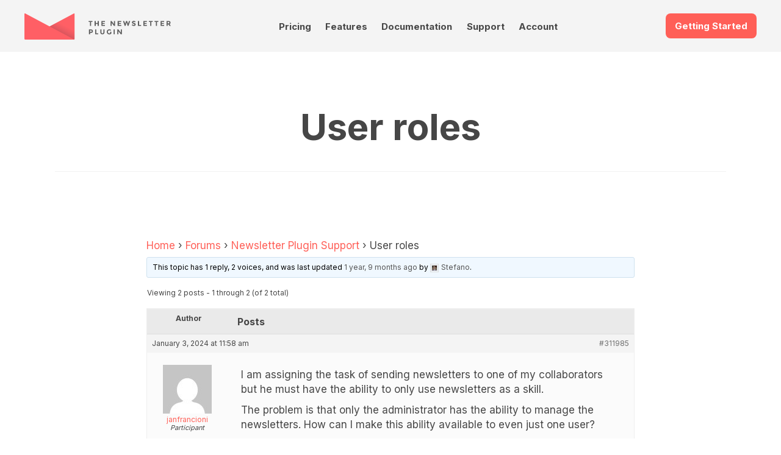

--- FILE ---
content_type: text/html; charset=UTF-8
request_url: https://www.thenewsletterplugin.com/forums/topic/user-roles
body_size: 18067
content:

<!DOCTYPE html>
<html lang="en">
    <head>
        <meta charset="utf-8">
        <meta http-equiv="X-UA-Compatible" content="IE=edge">
        <meta name="viewport" content="width=device-width, initial-scale=1.0">
        <link rel="profile" href="http://gmpg.org/xfn/11">

        <link rel="preconnect" href="https://fonts.googleapis.com">
        <link rel="preconnect" href="https://fonts.gstatic.com" crossorigin>
        <link href="https://fonts.googleapis.com/css2?family=Inter:wght@300;400;700&family=Prata&Lato:ital,wght@0,100;0,300;0,400;0,700;0,900;1,100;1,300;1,400;1,700;1,900&display=swap" rel="stylesheet">
                <style>
@charset "UTF-8";
/**
 * Reset
 *
 */
html {
    box-sizing: border-box;
    font-size: 62.5%;
    -ms-text-size-adjust: 100%;
    -moz-osx-font-smoothing: grayscale;
    -webkit-text-size-adjust: 100%;
    -webkit-font-smoothing: antialiased;

    --tnp-orange: hsl(3, 100%, 67%);
    --tnp-orange-300: hsl(15, 100%, 85%);
    --tnp-orange-100: hsl(15, 100%, 95%);
    --tnp-orange-700: hsl(15, 100%, 50%);


    --tnp-violet: hsl(298, 41%, 54%);
    --tnp-violet-100: hsl(298, 41%, 90%);

    --tnp-blue: hsl(213, 23%, 50%);
    --tnp-blue-900: hsl(213, 23%, 17%);
    --tnp-blue-100: hsl(213, 23%, 95%);
    --tnp-blue-300: hsl(213, 23%, 85%);

    --tnp-yellow: hsl(51, 82%, 50%);
    --tnp-yellow-lighter: hsl(51, 82%, 95%);

    --tnp-title-font-family: Prata, sans-serif;
}

*,
*::before,
*::after {
    box-sizing: inherit;
}

body {
    font-family: "Inter", sans-serif;
    font-weight: 400;
    font-size: 1.5rem;
    line-height: 1.5;
    color: #464646;
}

article,
aside,
body,
dd,
figcaption,
figure,
footer,
header,
main,
nav,
ol,
p,
section,
ul {
    padding: 0;
    margin: 0;
    display: block;
    width: 100%;
}

a {
    text-decoration: none;
    -webkit-text-decoration-skip: objects;
    color: #464646;
}
a:hover, a:active {
    outline-width: 0;
    color: #000;
}
a:visited {
    color: #000;
}

h1, h2, h3,
h4, h5, h6 {
    line-height: 1.125;
    margin: 0 0 0.5em 0;
    text-align: center;
}

img,
figure,
svg {
    max-width: 100%;
    height: auto;
    display: block;
}

.wp-block-image figure,
.wp-block-image img {
    display: inline;
    width: auto;
}

input,
textarea,
select,
button,
.button {
    color: inherit;
    font: inherit;
    letter-spacing: inherit;
    -webkit-appearance: none;
    -moz-appearance: none;
    appearance: none;
    border: 1px solid #e9e9e9;
    margin: 0;
    line-height: 2.75;
    padding: 0 1em;
    /*white-space: nowrap;*/
    border-radius: .8rem;
    display: inline-block;
}

textarea {
    line-height: 1.5;
    padding: 1em;
}

input:focus,
textarea:focus,
select:focus,
button:focus,
.button:focus {
    outline: none;
    border-color: #464646;
}

input[type=search]::-webkit-input-placeholder {
    color: #000;
    text-align: center;
}

@media screen and (min-width: 960px) {
    body {
        font-size: 1.8rem;
    }
}
/**
 * Common
 *
 */
button.cta,
a.cta {
    background-color: var(--tnp-orange);
    border: none;
    font-size: 1.5rem;
    font-weight: 700;
    color: #fff !important;
}

a.cta.cta-doc {
    background-color: #003e70;
}

a.cta.cta-video {
    background-color: white;
    border: 2px solid #003e70;
    color: #003e70 !important;
}

.landing-ctas {
    margin-top: 1.5rem;
    margin-bottom: 2rem;
}

.landing-ctas a.cta {
    width: 180px;
    text-align: center;
}

.menu ul, .menu ol {
    list-style: none;
    display: flex;
}

.boxed {
    padding: 0 3vh;
    max-width: 120rem;
    margin: 0 auto;
}

.icon {
    fill: currentColor;
}

@media screen and (min-width: 960px) {
    .boxed {
        padding: 0;
    }
}

.site-header-container {
    width: 100%;
    padding-bottom: 1rem;
    background-color: #f4f4f4;
}
/* Site Header */
.site-header {
    padding-top: 3vh;
    display: flex;
    flex-wrap: wrap;
    justify-content: space-between;
}
.site-header .site-logo {
    order: 10;
}
.site-header .get-started {
    order: 20;
}
.site-header .site-nav {
    order: 30;
}

.site-logo {
    display: block;
    width: 50%;
    max-width: 24rem;
}

.site-nav {
    width: 100%;
    display: flex;
    padding-top: 7px;
}

.site-nav ul {
    justify-content: space-between;
    border-top: 1px solid #e9e9e9;
    margin-top: 0.7em;
}
.site-nav ul ul {
    display: none;
}

.site-nav a {
    display: block;
    font-size: 1.3rem;
    font-weight: 700;
    transition: color 0.2s ease-in-out;
    padding: 0.7em 0;
    color: var(--tnp-text);
}

.site-nav a:hover {
    color: var(--tnp-orange);
}

.site-nav a:visited {
    color: var(--tnp-text);
}

/* Colore della voce selezionata */
.site-nav .current-menu-item>a
{
    color: var(--tnp-orange);
}

@media screen and (min-width: 960px) {
    .site-header-container {
        padding-bottom: 2rem;
    }
    .boxed {
        max-width: 120rem;
        margin: 0 auto;
    }
    a.cta {
        font-size: 1.5rem;
    }
    .site-header {
        padding: 3vh 0 0 0;
        justify-content: space-between;
        align-items: flex-start;
    }
    .site-header .site-logo {
        order: 10;
    }
    .site-header .site-nav {
        order: 20;
    }
    .site-header .get-started {
        order: 30;
    }
    .site-nav {
        width: 40%;
        display: flex;
        align-items: flex-end;
    }
    .site-nav ul {
        justify-content: space-around;
        border-top: none;
        margin-top: 0;
        position: relative;
    }
    .site-nav ul ul {
        flex-direction: column;
        background-color: rgb(253, 253, 253);
        position: absolute;
        width: 50%;
        box-shadow: 0px 2px 5px 1px rgba(233, 233, 233, 0.5);
        z-index: 10000;
    }
    .site-nav ul ul li a {
        padding: 1em 0.5em;
        font-weight: 400;
        border-bottom: 1px solid #f2f2f2;
    }
    .site-nav ul ul li a:hover {
        background-color: rgba(242, 242, 242, 0.99);
    }
    .site-nav ul li:hover > ul {
        display: flex;
    }
    .site-nav a {
        font-size: 1.5rem;
        padding: 0.5em;
        line-height: 1;
        border-bottom: 1px solid transparent;
    }
    .site-nav a:hover {
        border-color: #f2f2f2;
    }
}
/* Common Page Blocks */
.product-features .other-features {
    list-style: none;
    display: grid;
    grid-template-columns: 47.5% 47.5%;
    justify-content: space-between;
    margin: 3vh 0;
}
.product-features .other-features li {
    margin: 1em 0;
}
.product-features .other-features h4 {
    font-size: 1.3rem;
}
.product-features .other-features p {
    font-size: 1.3rem;
    text-align: center;
}

.content-double p + p {
    margin-top: 0.7em;
}
.content-double .content-text:last-child:before {
    content: "";
    display: block;
    background-color: #FF6057;
    height: 0.4rem;
    width: 25%;
    border-radius: 0.2rem;
    margin: 0 auto 1em auto;
}

@media screen and (min-width: 960px) {
    .product-features .content-text {
        width: 45%;
    }
    .product-features .other-features {
        width: 45%;
        grid-template-columns: 45% 45%;
    }
    .product-features .other-features li {
        margin: 1em 0;
    }
    .product-features .other-features h4 {
        font-size: 1.5rem;
        text-align: left;
    }
    .product-features .other-features p {
        font-size: 1.5rem;
        text-align: left;
    }
    .section.content-double {
        align-items: flex-start;
    }
    .section.content-double .content-text:last-child:before {
        content: "";
        display: none;
    }
}

/* Footer */
@media screen and (min-width: 960px) {
    .footer-content {
        display: flex;
        flex-flow: row wrap;
        justify-content: space-between;
        padding: 5% 0;
    }
    .footer-content h3 {
        margin-bottom: 1.3em;
    }
}
/* Reviews */
.reviews {
    padding: 3vh 0;
}

.reviews-list {
    position: relative;
    list-style-type: none;
    box-shadow: 0px 0px 10px 0px #e9e9e9;
    border-radius: 10px;
}

.review {
    padding: 1.5em;
    display: flex;
    flex-wrap: wrap;
    font-size: 1.3rem;
}
.review h5 {
    text-transform: uppercase;
    text-align: left;
    width: 70%;
    font-size: 1.3rem;
}
.review p {
    width: 100%;
}

.review-rating {
    width: 30%;
    line-height: 1;
    text-align: right;
    --percent: calc(var(--rating) / 5 * 100%);
    display: inline-block;
    font-size: 1.3rem;
    font-family: Times;
}
.review-rating:before {
    content: "★★★★★";
    background-image: linear-gradient(90deg, #FF6057 var(--percent), #e9e9e9 var(--percent));
    -webkit-background-clip: text;
    -webkit-text-fill-color: transparent;
    background-clip: text;
}

@media screen and (min-width: 960px) {
    .reviews {
        width: 47.5%;
        padding: 0;
    }
    .reviews-list {
        padding: 1em;
    }
    .review {
        font-size: 1.5rem;
    }
    .review h5 {
        font-size: 1.5rem;
    }
    .review-rating {
        font-size: 1.5rem;
    }
}
/* Newsletter Form */
.newsletter {
    padding: 0;
}
.newsletter p {
    font-size: 1.3rem;
    text-align: center;
}

.subscribe-form {
    padding: 3vh 0;
    font-size: 1.3rem;
    text-align: center;
}
.subscribe-form input[type=email] {
    width: 80%;
    margin: 0 auto 1em auto;
}
.subscribe-form input[type=submit] {
    background-color: var(--tnp-violet);
    color: #fff;
    border: none;
    font-weight: 700;
    cursor: pointer;
}

@media screen and (min-width: 960px) {
    .newsletter {
        width: 47.5%;
    }
    .newsletter p {
        font-size: 1.5rem;
        text-align: left;
    }
    .subscribe-form {
        padding: 3em 0;
        font-size: 1.5rem;
    }
}
/* Site Info */
.site-info {
    background-color: #222B36;
    color: #f2f2f2;
    padding: 3vh;
    font-size: 1.3rem;
}
.site-info .boxed {
    display: flex;
    flex-wrap: wrap;
    justify-content: space-between;
}

.about-text {
    width: 100%;
}
.about-text h6 {
    font-size: 1.5rem;
}
.about-text p {
    text-align: center;
}

.footer-menu {
    width: 45%;
    font-size: 1.3rem;
    margin: 3vh 0;
}
.footer-menu ul {
    list-style: none;
}
.footer-menu li {
    padding: 0.333em 0;
}
.footer-menu li:not(:last-child) {
    border-bottom: 1px dotted #e9e9e9;
}
.footer-menu a {
    color: #f2f2f2;
    padding: 0.333em 0;
    display: block;
}

.site-imprint {
    padding: 3vh;
    background-color: #364455;
    color: #f2f2f2;
    font-size: 1.2rem;
    text-align: center;
}

@media screen and (min-width: 960px) {
    .about-text,
    .footer-menu {
        width: 30%;
        font-size: 1.5rem;
    }
    .site-info {
        padding: 4em 0;
    }
    .about-text h6 {
        font-size: 1.8rem;
        line-height: 1.5;
        margin-top: 0.333em;
        text-align: left;
    }
    .about-text p {
        text-align: left;
    }
    .footer-menu {
        font-size: 1.5rem;
        margin: 0;
    }
    .site-imprint {
        padding: 3em;
        font-size: 1.3rem;
    }
}

/* Generic page styles */
.page-content a {
    color: var(--tnp-orange);
}
.page-content a:visited {
    color: var(--tnp-orange);
}

.wp-block-table.features-table {
    width: 900px !important;
    margin: 0 auto;
    margin-bottom: 3rem;
}

.features-table table tr td:first-child {
    font-size: .9em;

}

.wp-block-table figcaption {
    font-size: .8em;
}

/* Icons Style: le icone sono inserite tramite la proprietà <object> e importate dalla cartella assets/svg */

.wp-block-button .tnp-icon {
    vertical-align: text-top;
    margin-right: 5px;
}

.wp-block-columns.boxed .wp-block-column figure {
    padding: 1rem;
    border: 1px solid #eee;
}
* {--tnp-light-gray: #f5f5f5;--tnp-medium-gray: #999;--tnp-dark-gray: #333;--tnp-orange: #ff5f57;--tnp-orange-lighter: #ffece5;--tnp-dark-green: #387000;--tnp-blue: #244775;--tnp-blue-lighter: #e2f1ff;--tnp-yellow: #e8c917;--tnp-yellow-lighter: #fdfae8;--tnp-violet: #665bbe;--tnp-violet-lighter: #efdbf0;}

/**
 * CSS per le pagine standard
 */
.site-main {
    padding: 3vh;
}

.page-header {
    max-width: 120rem;
    border-bottom: 1px solid #f2f2f2;
    padding-bottom: 0.5em;
    margin: 0 auto 2em auto;
}
.page-header .page-meta {
    margin: 1em 0;
    font-size: 1.3rem;
    text-align: center;
}
.page-header .page-meta a {
    color: var(--tnp-orange);
}

.page-content {
    max-width: 80rem;
    margin: 0 auto 3em auto;
    padding-bottom: 3em;
    border-bottom: 1px solid #f2f2f2;
}

.page-content h1 {
    font-family: var(--tnp-title-font-family);
    font-size: 5rem;
    font-weight: normal;
}
.page-content h2, .page-content h3, .page-content h4, .page-content h5, .page-content h6 {
    margin: 2em 0 0.5em 0;
    /*text-align: center;*/
}
.page-content h2 {
    font-family: var(--tnp-title-font-family);
    font-size: 1.8rem;
    font-weight: normal;
}
.page-content h3 {
    font-size: 1.5rem;
}
.page-content h4 {
    font-size: 1.5rem;
}
.page-content h5, .page-content h6 {
    font-size: 1.5rem;
}
.page-content p {
    margin-bottom: 1em;
}
.page-content ul, .page-content ol {
    margin: 1em;
    padding: 1em;
}
.page-content ul ul, .page-content ul ol, .page-content ol ul, .page-content ol ol {
    margin: 0;
    padding: 0.5em 1.5em;
}
.page-content li:not(:last-child) {
    line-height: 1.2;
    margin-bottom: 0.5em;
}
.page-content blockquote {
    padding: 0;
    margin: 0;
}
.page-content blockquote p {
    padding: 1em;
    margin: 1em 0;
    background-color: #f2f2f2;
}

@media screen and (min-width: 960px) {
    .site-main {
        padding: 5em;
    }
    .page-header {
        margin-bottom: 4em;
    }
    .page-header h1 {
        font-size: 6rem;
    }
    .page-header .page-meta {
        font-size: 1.5rem;
    }
    .page-content h2, .page-content h3, .page-content h4, .page-content h5, .page-content h6 {
        /*text-align: left;*/
    }
    .page-content h2 {
        font-size: 3.6rem;
    }
    .page-content h3 {
        font-size: 2.7rem;
    }
    .page-content h4 {
        font-size: 2.4rem;
    }
    .page-content h5, .page-content h6 {
        font-size: 1.8rem;
    }
}

@media all and (max-width: 525px) {
    .site-main {
        padding: 0 1rem;
    }
}

/**
 * Form elements
 *
 */
fieldset {
  border: 0;
  margin: 0;
  padding: 1em 0;
  border-bottom: 1px solid #e9e9e9;
}

input:not([type=checkbox]), input:not([type=radio]), select, textarea {
  max-width: 100%;
}

input[type=checkbox],
input[type=radio] {
  appearance: none;
  width: 1.25em;
  height: 1.25em;
  margin: -0.125em 0.3em 0 0;
  border: 0.2rem solid #e9e9e9;
  vertical-align: middle;
  padding: 0;
  cursor: pointer;
  border-radius: 0;
}
input[type=checkbox]:disabled,
input[type=radio]:disabled {
  background-color: #e9e9e9;
}
input[type=checkbox]:checked,
input[type=radio]:checked {
  border: 0.4em solid #FF6057;
  background-color: transparent;
}
input[type=checkbox]:disabled:checked,
input[type=radio]:disabled:checked {
  border: 0.4em solid #e9e9e9;
  background-color: transparent;
}

input[type=radio] {
  border-radius: 50%;
}

label:not(:first-child),
legend {
  margin-top: 0.75em;
  display: block;
}

button {
  margin: 1em 0;
  cursor: pointer;
  background-color: #666;
  /*color: #fff !important;*/
  /*border-color: #ff3024;*/
}/* Pricing Table */
.pricing {
    flex-direction: column;
    padding-bottom: 0;
}

.pricing-table {
    width: 100%;
    display: flex;
    flex-direction: column;
}

.pricing-table .tnp-tc-checkbox {
    background-color: #fff;
}

.pricing-table .column {
    padding: 2em;
    text-align: center;
}

.pricing-table .column:not(:last-child) {
    /*border-right: 1px solid #f2f2f2;*/
}

.pricing-table .column h2 {
    color: var(--tnp-blue-900);
    font-size: 40px;
}

.pricing-table .first-column {
    border-top-left-radius: 10px;
    border-bottom-left-radius: 10px;
    box-shadow: 0 0 5px #ccc;
}

.pricing-table .first-column h2 {
    color: var(--tnp-blue-900);
}

.pricing-table .second-column {
    background-color: #fafafa;
    border: 1px solid #eee;
    border-radius: 10px;
    scale: 1.1;
}

.pricing-table .second-column h2 {
    color: var(--tnp-blue-900);
    /*font-size: 40px;*/
}

.pricing-table .third-column {
    border-top-right-radius: 10px;
    border-bottom-right-radius: 10px;
    box-shadow: 0 0 5px #ccc;
}
    
.pricing-table .third-column h2 {
    color: var(--tnp-blue-900);
}

.pricing-table .button {
    font-size: 2rem;
    width: 200px;
    max-width: 100%;
}

.pricing-table .cta {
    /*font-size: 15px;*/
    padding: 15px 40px;
    line-height: normal;
}

.pricing-table .cta.download {
    background-color: var(--tnp-violet);
    background-image: none;
    box-shadow: 0 0 5px var(--tnp-violet);
}

.pricing-table .cta.buy {
    background-color: var(--tnp-orange);
    background-image: none;
    box-shadow: 0 0 5px var(--tnp-orange);
}
.pricing-table .product-features {
    list-style: none;
    flex-grow: 2;
    margin-bottom: 1em;
    padding-top: 1em;
    /*border-bottom: 1px solid #e9e9e9;*/
    border-top: 1px solid #e9e9e9;
    margin-top: 20px;
}
.pricing-table li, .product-features li {
    padding: 0.5em;
    text-align: left;
    font-size: 0.85em;
    padding-left: 2.5rem;
}
/*.pricing-table .product-features li:nth-child(odd) {
  background-color: rgba(34, 43, 54, 0.03);
}*/

.buy-box {
    margin: 1em 0 0 0;
    display: flex;
    flex-direction: column;
    align-items: center;
    justify-content: center;
}
.buy-box .pricing-price {
    margin: 1em;
}
.buy-box .price-sale {
    font-size: 3rem;
    font-weight: 700;
    line-height: 1;
}
.buy-box .price-full {
    text-decoration: line-through;
    line-height: 1.2;
}
.buy-box .price-per-year {
    color: #999;
    font-size: 1.5rem;
    text-align: center;
}
.buy-box .price-notes {
    font-size: 1.3rem;
    color: #e9e9e9;
}
.buy-box .buy .download {
    margin: 0 1em;
}

.pricing-features {
    margin: 1em 0;
    text-align: left;
}
.pricing-features ol {
    list-style: none;
    font-size: 1.3rem;
}

.features-notes {
    margin-top: 5em;
    font-size: 1.5rem;
}
.features-notes dt {
    display: inline-block;
    font-weight: 700;
    padding: 0.5em 0;
    border-bottom: 1px solid #e9e9e9;
}
.features-notes dd {
    margin: 0.5em 0 2em 0;
}

@media screen and (min-width: 750px) {
    .pricing-table {
        flex-direction: row;
    }
    .pricing-table .column {
        width: 33.333%;
    }
}/* 
 * CSS per l'elenco degli addon nel fondo pagina
 */

.addons-gallery {
    background-color: var(--tnp-blue-900);
    color: #f2f2f2;
    text-align: center;
    padding: 3vh 0;
}
.addons-gallery .addons-intro {
    padding: 3vh;
    padding-bottom: 1vh;
}
.addons-gallery .addons-intro h2 {
    font-size: 1.5rem;
    margin-bottom: 0.7em;
}
.addons-gallery .addons-intro h3 {
    font-size: 2.8rem;
    color: #fff;
}
.addons-gallery .addons-intro h3 span {
    color: var(--tnp-yellow);
    text-decoration: underline;
}
.addons-gallery .addons-intro p {
    font-size: 1.3rem;
    margin: auto;
}
.addons-gallery .tab-nav {
    list-style: none;
    display: flex;
    flex-wrap: wrap;
    justify-content: center;
    margin-top: 2em;
}
.addons-gallery .tab-nav label {
    padding: 0.4em 1em;
    cursor: pointer;
    border-radius: 0.3em;
    margin: 0 0.3em;
}
.addons-gallery .tab-1, .addons-gallery #tab1,
.addons-gallery .tab-2, .addons-gallery #tab2,
.addons-gallery .tab-3, .addons-gallery #tab3,
.addons-gallery .tab-4, .addons-gallery #tab4,
.addons-gallery .tab-5, .addons-gallery #tab5
{
    display: none;
}
.addons-gallery #tab1:checked ~ .tab-1,
.addons-gallery #tab2:checked ~ .tab-2,
.addons-gallery #tab3:checked ~ .tab-3,
.addons-gallery #tab4:checked ~ .tab-4,
.addons-gallery #tab5:checked ~ .tab-5 {
    display: flex;
    flex-direction: column;
}
.addons-gallery #tab1:checked ~ nav .tab1 label,
.addons-gallery #tab2:checked ~ nav .tab2 label,
.addons-gallery #tab3:checked ~ nav .tab3 label,
.addons-gallery #tab4:checked ~ nav .tab4 label,
.addons-gallery #tab5:checked ~ nav .tab5 label {
    background-color: #3FA7D6;
    color: #fff;
}

.addons-gallery #tab1:checked ~ nav .tab1 label:hover,
.addons-gallery #tab2:checked ~ nav .tab2 label:hover,
.addons-gallery #tab3:checked ~ nav .tab3 label:hover,
.addons-gallery #tab4:checked ~ nav .tab4 label:hover,
.addons-gallery #tab5:checked ~ nav .tab5 label:hover {
    background-color: #59b2db;
    color: #fff;
}

.addons-gallery .addons-list {
    padding: 2vh;
    list-style-type: none;
}
.addons-gallery .addons-list li {
    padding: 1em 2em;
}
/*.addons-gallery .addons-list li:not(:last-child) {
    border-bottom: 1px dashed #5D5D5D;
    margin-bottom: 1em;
}*/
.addons-gallery .addons-list li {
    margin-bottom: 1em;
    background-color: #282f3b;
    border-radius: 0.3em;
}

.addons-gallery .addons-list li:hover {
    background-color: #313a49;
}


.addons-gallery .addons-list h4 {
    font-size: 1.4rem;
    margin: 0.5em 0 0.7em 0;
}
.addons-gallery .addons-list a {
    color: #f2f2f2;
}
.addons-gallery .addons-list .page-icon {
    margin: 1em auto;
}
.addons-gallery .addons-list p {
    font-size: 1.3rem;
}


/* Media Queries: Desktop */

@media screen and (min-width: 960px) {
    .addons-gallery .tab-nav {
        margin-bottom: 5em;
    }
    .addons-gallery .addons-intro h2 {
        font-size: 1.8rem;
    }
    .addons-gallery .addons-intro h3 {
        font-size: 3.6rem;
    }
    .addons-gallery .addons-intro p {
        font-size: 1.5rem;
        max-width: 80rem;
    }
    .addons-gallery #tab1:checked ~ .tab-1,
    .addons-gallery #tab2:checked ~ .tab-2,
    .addons-gallery #tab3:checked ~ .tab-3, 
    .addons-gallery #tab4:checked ~ .tab-4, 
    .addons-gallery #tab5:checked ~ .tab-5 {
        flex-direction: row;
        justify-content: center;
    }
    .addons-gallery .addons-list {
        flex-wrap: wrap;
    }
    .addons-gallery .addons-list li {
        width: 15%;
        margin: 0.8em 2.0%;
    }
/*    .addons-gallery .addons-list li:last-child {
        border-bottom: 1px dashed #5D5D5D;
        margin-bottom: 2em;
    }*/
    .addons-gallery .addons-list h4 {
        font-size: 1.4rem;
    }
    .addons-gallery .addons-list p {
        font-size: 1.3rem;
    }
}


/* Media Queries: Mobile */

@media screen and (max-width: 960px) {
    .addons-gallery .tab-nav label {
    padding: 0.4em 0.3em;
    margin: 0 0.3em;
    }
}
:root {
    --faq-width: 100rem;
}

/* https://firmcatalyst.com/make-yoasts-faq-toggleable/ */

.wp-block-yoast-faq-block {
    border-top:1px solid #eee;
    max-width: 100%;
    width: var(--faq-width);
    margin: 3rem auto;
}
.wp-block-yoast-faq-block .schema-faq-question {
    border-bottom:1px solid #eee;
}
.wp-block-yoast-faq-block .schema-faq-question:hover,
.wp-block-yoast-faq-block .fcp-opened .schema-faq-question {
    background-color:#fafafa;
}
.wp-block-yoast-faq-block .schema-faq-answer,
.wp-block-yoast-faq-block .fcp-opened .schema-faq-answer {
    border-bottom:1px solid #eee;
}

/* layout */
.wp-block-yoast-faq-block .schema-faq-question {
    display:block;
    padding:10px;
    position:relative;
}
.wp-block-yoast-faq-block.fcp-faq .schema-faq-question {
    cursor:pointer;
}
.wp-block-yoast-faq-block .schema-faq-answer {
    margin:0;
    padding:12px 10px;
}

.wp-block-yoast-faq-block p.schema-faq-answer {
    width: var(--faq-width) !important;
    max-width: 100%;
}

/* bullet before a question */
.wp-block-yoast-faq-block .schema-faq-question:before {
    /* position gap */
    margin-top:-2px;
}
.wp-block-yoast-faq-block .schema-faq-question,
.wp-block-yoast-faq-block .schema-faq-answer {
    padding-left:34px;
}
.wp-block-yoast-faq-block .schema-faq-question:before {
    content:'';
    display:block;
    border:2px solid #dedede;
    border-width:0px 2px 2px 0px;
    width:9px;
    height:9px;
    box-sizing:border-box;
    position:absolute;
    left:14px;
}
.wp-block-yoast-faq-block.fcp-faq .schema-faq-question:before {
    top:16px;
    transform:rotate(-45deg);
    transition:all 0.3s 0.3s ease;
}
.wp-block-yoast-faq-block .schema-faq-question:before,
.wp-block-yoast-faq-block.fcp-faq .fcp-opened .schema-faq-question:before {
    top:14px;
    transform:rotate(45deg);
}

/* transition */
/*
.wp-block-yoast-faq-block.fcp-faq .schema-faq-answer {
    max-height:0;
    overflow:hidden;
    border-bottom-width:0;
    padding-top:0;
    padding-bottom:0;
    transition:padding-bottom 0.3s ease-in, max-height 0.4s ease-in, padding-top 0.1s 0.4s ease-out, border-bottom-width 0s 0.5s linear;
}
.wp-block-yoast-faq-block .fcp-opened .schema-faq-answer {
    max-height:9999px;
    border-bottom-width:1px;
    padding-top:12px;
    padding-bottom:20px;
    transition:padding-top 0.2s ease-in, max-height 0.3s 0.2s linear, padding-bottom 0.4s 0.2s ease;
}
*/

.wp-block-yoast-faq-block.fcp-faq .schema-faq-answer {
    max-height:0;
    overflow:hidden;
    border-bottom-width:0;
    padding-top:0;
    padding-bottom:0;
/*    transition:padding-bottom 0.3s ease-in, max-height 0.4s ease-in, padding-top 0.1s 0.4s ease-out, border-bottom-width 0s 0.5s linear;*/
}

.wp-block-yoast-faq-block .fcp-opened .schema-faq-answer {
    max-height:9999px;
    border-bottom-width:1px;
    padding-top:12px;
    padding-bottom:20px;
    /*transition:padding-top 0.2s ease-in, max-height 0.3s 0.2s linear, padding-bottom 0.4s 0.2s ease;*/
}* {
    --max-width: 120rem;
}

/* Colors defined with "add_theme_support" */
.has-dark-green-color {
    color: #387000;
}

.has-orange-color {
    color: var(--tnp-orange);
}

.has-violet-color {
    color: #665bbe;
}

.page-content p,
.page-content h2
{
    max-width: var(--max-width);
    margin: 0 auto 1rem auto;
}


.wp-block-group {
    max-width: var(--max-width);
    margin: 0 auto;
}


/** WP MEDIA AND TEXT **/

.wp-block-media-text {
    margin: 0 auto;
    margin-bottom: 60px;
    max-width: var(--max-width);
}

.wp-block-media-text .wp-block-media-text__content {

}

.wp-block-media-text__media {
    box-shadow: 0 0 5px 0px #ccc;
}

/* When stacked */
@media (max-width: 600px) {
    .wp-block-media-text .wp-block-media-text__content {
        margin-top: 2rem;
    }
}

.wp-block-media-text .wp-block-media-text__content h2 {
    font-size: 3rem;
    margin-top: 0;
}

.wp-block-media-text .wp-block-media-text__content h3 {
    font-size: 2rem;
    margin-top: 0;
    text-align: left;
}

.wp-block-media-text .wp-block-media-text__content p {
    margin-bottom: 1em;
    font-size: .9em;
}

.wp-block-media-text__media {
    position: relative;
}

/* The shadow */
/*
.wp-block-media-text__media:before {
    content: "";
    position: absolute;
    top: 0;
    left: 0;
    right: 0;
    bottom: 0;
    background-color: var(--tnp-blue-300);
    z-index: -1;
    transform: matrix(1, -0.03, 0.03, 1, -5, 3);
}
*/


/** COLUMNS FOR IDEAS **/

.wp-block-columns {
    margin: 0 auto;
    margin-bottom: 50px;
    max-width: var(--max-width);
}

.wp-block-columns.is-style-ideas .wp-block-column {
    border: 1px solid #eee;
    position: relative;
    background-color: #fff;
    padding: 2.5em;
    border-radius: 10px;
}

.wp-block-columns.is-style-ideas .wp-block-column:before {
    content: "";
    position: absolute;
    top: 0;
    left: 0;
    right: 0;
    bottom: 0;
    /*background: rgba(240,240,240,0.21);*/
    background-color: #eee;
    /*border-radius: 1.563em;*/
    z-index: -1;
    transform: matrix(1, -0.03, 0.03, 1, -5, 3);
    border-radius: 10px;
}

.wp-block-columns.is-style-ideas .wp-block-column h3 {
    color: #000;
    font-size: 1.1em;
    text-align: left;
}

.wp-block-columns.is-style-ideas .wp-block-column h3 {
    color: #666;
}


/** Pricing table made with columns... it is not goinf to work, anyway... */
p.x-pricing-note {
    font-size: .85em;
    padding: 2rem;
    margin-bottom: 2rem;
    margin-top: 1em;
    border: 1px solid #eee;
    box-shadow: #ddd 0 0 3px;
    border-radius: 10px;
}

.wp-block-columns.is-style-pricing {

}

.wp-block-columns.is-style-pricing .wp-block-column {
    padding: 16px;
    border: 1px solid #eee;
    box-shadow: #ddd 0 0 3px;
    border-radius: 10px;
    padding-top: 24px;
}

.wp-block-columns.is-style-pricing .wp-block-column.is-style-popular {
    background-color: #fff4f0;
    position: relative;
}

.wp-block-columns.is-style-pricing .wp-block-column.is-style-popular::before {
    content: 'Popular';
    position: absolute;
    left: 2em;
    right: 2em;
    top: -1.6em;
    background-color: #2d5f9f;
    color: #fff;
    border-radius: 5px;
    text-align: center;
    padding: .3em .3em;
}


.wp-block-columns.is-style-pricing .wp-block-column h3 {
    font-size: 1.5em;
    /*font-weight: normal;*/
    padding-bottom: .8em;
    border-bottom: 1px dotted #bfa6a2;
    margin-top: 0em;
}

.wp-block-columns.is-style-pricing .wp-block-column ul {
    margin-left: 0;
    margin-right: 0;
    margin-bottom: 1em;
    padding: 0;
}

.wp-block-columns.is-style-pricing .wp-block-column li {
    list-style-position: inside;
    list-style-type: none;
    margin-bottom: .3em;
    line-height: normal;
}


.wp-block-media-text.is-style-pricing-note {
    font-size: .85em;

    margin-bottom: 2rem;
    margin-top: 1em;
    border: 1px solid #eee;
    box-shadow: #ddd 0 0 3px;
    border-radius: 10px;
}

.wp-block-media-text.is-style-pricing-note figure.wp-block-media-text__media::before {
    background-color: transparent;
    transform: none;
}

.wp-block-media-text.is-style-pricing-note .wp-block-media-text__content {
    padding: 0 3%;
}
    /* Adattamenti per il forum */

.bbpress-wrapper {
    padding-top: 40px;
}

/* Lista dei forum */
#bbpress-forums .bbp-forum-info .bbp-forum-content,
#bbpress-forums .bbp-forum-info .bbp-forum-title,
#bbpress-forums p.bbp-topic-meta {
    font-size: 16px;
}

/* Lista dei topic */
#bbpress-forums a.bbp-topic-permalink,
#bbpress-forums a.bbp-topic-permalink:visited
{
    font-size: 18px;
    color: var(--tnp-text) !important;
}

#bbpress-forums .bbp-reply-content {
    font-size: 16px;
}


/* Tutte forzature per uscirne con un layout accettabile */
#bbpress-forums div.bbp-search-form {
    clear: both;
    float: none;
}

#bbpress-forums #bbp-search-form {
    margin-bottom: 2rem;
}

#bbpress-forums #bbp-search-form #bbp_search {
    height: 34px;
    width: 80%;
    background-color: #fff;
    display: inline;
    padding: 2px 10px!important;
    margin: 0;
    line-height: normal;
    font-size: 16px;
}

#bbpress-forums #bbp-search-form #bbp_search_submit {
    border-radius: 0!important;
    height: 34px;
    display: inline;
    padding: 2px 15px!important;
    margin: 0;
    line-height: normal;
    font-size: 16px;
}

#tnp-bbp-search-tips {
    font-size: 1.1em;
}

/* Breadcumbs (da spostare) */
#bbpress-forums div.bbp-breadcrumb p {
    padding-bottom: 0px!important;
}

/* Form di creazione di un topic (con il tema nuovo è scassatissimo...) */

#bbpress-forums div.bbp-the-content-wrapper textarea.bbp-the-content {
    font-size: 16px;
    white-space: normal;
    line-height: 1.5em;
    padding: 1em;
    border-radius: 0;
}

#bbpress-forums div.bbp-forum-content, #bbpress-forums div.bbp-reply-content, #bbpress-forums div.bbp-topic-content {
    font-size: 16px;
    white-space: normal;
    line-height: 1.5em;
    padding: 1em;
}

div.bbp-submit-wrapper button {
    background-color: var(--tnp-orange);
    color: #fff;
    font-size: 16px;
}
.has-light-gray-color{color: #f5f5f5}.has-light-gray-background-color{background-color:#f5f5f5 !important}.has-medium-gray-color{color: #999}.has-medium-gray-background-color{background-color:#999 !important}.has-dark-gray-color{color: #333}.has-dark-gray-background-color{background-color:#333 !important}.has-orange-color{color: #ff5f57}.has-orange-background-color{background-color:#ff5f57 !important}.has-orange-lighter-color{color: #ffece5}.has-orange-lighter-background-color{background-color:#ffece5 !important}.has-dark-green-color{color: #387000}.has-dark-green-background-color{background-color:#387000 !important}.has-blue-color{color: #244775}.has-blue-background-color{background-color:#244775 !important}.has-blue-lighter-color{color: #e2f1ff}.has-blue-lighter-background-color{background-color:#e2f1ff !important}.has-yellow-color{color: #e8c917}.has-yellow-background-color{background-color:#e8c917 !important}.has-yellow-lighter-color{color: #fdfae8}.has-yellow-lighter-background-color{background-color:#fdfae8 !important}.has-violet-color{color: #665bbe}.has-violet-background-color{background-color:#665bbe !important}.has-violet-lighter-color{color: #efdbf0}.has-violet-lighter-background-color{background-color:#efdbf0 !important}        </style>


        <meta name='robots' content='index, follow, max-image-preview:large, max-snippet:-1, max-video-preview:-1' />
	<style>img:is([sizes="auto" i], [sizes^="auto," i]) { contain-intrinsic-size: 3000px 1500px }</style>
	<script id="cookie-law-info-gcm-var-js">
var _ckyGcm = {"status":true,"default_settings":[{"analytics":"granted","advertisement":"denied","functional":"granted","necessary":"granted","ad_user_data":"denied","ad_personalization":"denied","regions":"All"}],"wait_for_update":2000,"url_passthrough":false,"ads_data_redaction":false}</script>
<script id="cookie-law-info-gcm-js" type="text/javascript" src="https://www.thenewsletterplugin.com/wp-content/plugins/cookie-law-info/lite/frontend/js/gcm.min.js"></script> <script id="cookieyes" type="text/javascript" src="https://cdn-cookieyes.com/client_data/edd0aa4180dce792c89666a1/script.js"></script>	<link rel="apple-touch-icon" sizes="180x180" href="https://www.thenewsletterplugin.com/wp-content/themes/tnp/assets/favicons/apple-touch-icon.png">
	<link rel="icon" sizes="32x32" type="image/png" href="https://www.thenewsletterplugin.com/wp-content/themes/tnp/assets/favicons/favicon-32x32.png">
	<!--<link rel="manifest" href="https://www.thenewsletterplugin.com/wp-content/themes/tnp/assets/favicons/manifest.json">-->
	<link rel="shortcut icon" href="https://www.thenewsletterplugin.com/wp-content/themes/tnp/assets/favicons/favicon.ico">

	<!-- This site is optimized with the Yoast SEO plugin v26.3 - https://yoast.com/wordpress/plugins/seo/ -->
	<title>User roles</title>
	<meta name="description" content="I am assigning the task of sending newsletters to one of my collaborators but he must have the ability to only use newsletters as a skill. The problem is" />
	<link rel="canonical" href="https://www.thenewsletterplugin.com/forums/topic/user-roles" />
	<meta property="og:locale" content="en_US" />
	<meta property="og:type" content="article" />
	<meta property="og:title" content="User roles" />
	<meta property="og:description" content="I am assigning the task of sending newsletters to one of my collaborators but he must have the ability to only use newsletters as a skill. The problem is" />
	<meta property="og:url" content="https://www.thenewsletterplugin.com/forums/topic/user-roles" />
	<meta property="og:site_name" content="The Newsletter Plugin" />
	<meta property="article:publisher" content="https://www.facebook.com/thenewsletterplugin/" />
	<meta property="og:image" content="https://www.thenewsletterplugin.com/wp-content/uploads/2014/11/6.jpg" />
	<meta property="og:image:width" content="1920" />
	<meta property="og:image:height" content="1280" />
	<meta property="og:image:type" content="image/jpeg" />
	<meta name="twitter:card" content="summary_large_image" />
	<script type="application/ld+json" class="yoast-schema-graph">{"@context":"https://schema.org","@graph":[{"@type":"WebPage","@id":"https://www.thenewsletterplugin.com/forums/topic/user-roles","url":"https://www.thenewsletterplugin.com/forums/topic/user-roles","name":"User roles","isPartOf":{"@id":"https://www.thenewsletterplugin.com/#website"},"datePublished":"2024-01-03T10:58:58+00:00","description":"I am assigning the task of sending newsletters to one of my collaborators but he must have the ability to only use newsletters as a skill. The problem is","breadcrumb":{"@id":"https://www.thenewsletterplugin.com/forums/topic/user-roles#breadcrumb"},"inLanguage":"en-US","potentialAction":[{"@type":"ReadAction","target":["https://www.thenewsletterplugin.com/forums/topic/user-roles"]}]},{"@type":"BreadcrumbList","@id":"https://www.thenewsletterplugin.com/forums/topic/user-roles#breadcrumb","itemListElement":[{"@type":"ListItem","position":1,"name":"Home","item":"https://www.thenewsletterplugin.com/"},{"@type":"ListItem","position":2,"name":"Topics","item":"https://www.thenewsletterplugin.com/topics"},{"@type":"ListItem","position":3,"name":"Newsletter Plugin Support","item":"https://www.thenewsletterplugin.com/forums/forum/newsletter-plugin"},{"@type":"ListItem","position":4,"name":"User roles"}]},{"@type":"WebSite","@id":"https://www.thenewsletterplugin.com/#website","url":"https://www.thenewsletterplugin.com/","name":"The Newsletter Plugin","description":"Email Marketing Tool for WordPress","publisher":{"@id":"https://www.thenewsletterplugin.com/#organization"},"alternateName":"TNP","potentialAction":[{"@type":"SearchAction","target":{"@type":"EntryPoint","urlTemplate":"https://www.thenewsletterplugin.com/?s={search_term_string}"},"query-input":{"@type":"PropertyValueSpecification","valueRequired":true,"valueName":"search_term_string"}}],"inLanguage":"en-US"},{"@type":"Organization","@id":"https://www.thenewsletterplugin.com/#organization","name":"The Newsletter Plugin","alternateName":"TNP","url":"https://www.thenewsletterplugin.com/","logo":{"@type":"ImageObject","inLanguage":"en-US","@id":"https://www.thenewsletterplugin.com/#/schema/logo/image/","url":"https://www.thenewsletterplugin.com/wp-content/uploads/2020/02/tnp-facebook-logo.png","contentUrl":"https://www.thenewsletterplugin.com/wp-content/uploads/2020/02/tnp-facebook-logo.png","width":1000,"height":1000,"caption":"The Newsletter Plugin"},"image":{"@id":"https://www.thenewsletterplugin.com/#/schema/logo/image/"},"sameAs":["https://www.facebook.com/thenewsletterplugin/"]}]}</script>
	<!-- / Yoast SEO plugin. -->


<link rel='stylesheet' id='wpas-magnific-css' href='https://www.thenewsletterplugin.com/wp-content/plugins/awesome-support/assets/admin/css/vendor/magnific-popup.css?ver=6.3.5' type='text/css' media='all' />
<link rel='stylesheet' id='wpas-admin-popup-css' href='https://www.thenewsletterplugin.com/wp-content/plugins/awesome-support/assets/admin/css/admin-popup.css?ver=6.3.5' type='text/css' media='all' />
<link rel='stylesheet' id='wp-block-library-css' href='https://www.thenewsletterplugin.com/wp-includes/css/dist/block-library/style.min.css?ver=ff8b8481f554361096aa69e2844589d4' type='text/css' media='all' />
<style id='wp-block-library-theme-inline-css' type='text/css'>
.wp-block-audio :where(figcaption){color:#555;font-size:13px;text-align:center}.is-dark-theme .wp-block-audio :where(figcaption){color:#ffffffa6}.wp-block-audio{margin:0 0 1em}.wp-block-code{border:1px solid #ccc;border-radius:4px;font-family:Menlo,Consolas,monaco,monospace;padding:.8em 1em}.wp-block-embed :where(figcaption){color:#555;font-size:13px;text-align:center}.is-dark-theme .wp-block-embed :where(figcaption){color:#ffffffa6}.wp-block-embed{margin:0 0 1em}.blocks-gallery-caption{color:#555;font-size:13px;text-align:center}.is-dark-theme .blocks-gallery-caption{color:#ffffffa6}:root :where(.wp-block-image figcaption){color:#555;font-size:13px;text-align:center}.is-dark-theme :root :where(.wp-block-image figcaption){color:#ffffffa6}.wp-block-image{margin:0 0 1em}.wp-block-pullquote{border-bottom:4px solid;border-top:4px solid;color:currentColor;margin-bottom:1.75em}.wp-block-pullquote cite,.wp-block-pullquote footer,.wp-block-pullquote__citation{color:currentColor;font-size:.8125em;font-style:normal;text-transform:uppercase}.wp-block-quote{border-left:.25em solid;margin:0 0 1.75em;padding-left:1em}.wp-block-quote cite,.wp-block-quote footer{color:currentColor;font-size:.8125em;font-style:normal;position:relative}.wp-block-quote:where(.has-text-align-right){border-left:none;border-right:.25em solid;padding-left:0;padding-right:1em}.wp-block-quote:where(.has-text-align-center){border:none;padding-left:0}.wp-block-quote.is-large,.wp-block-quote.is-style-large,.wp-block-quote:where(.is-style-plain){border:none}.wp-block-search .wp-block-search__label{font-weight:700}.wp-block-search__button{border:1px solid #ccc;padding:.375em .625em}:where(.wp-block-group.has-background){padding:1.25em 2.375em}.wp-block-separator.has-css-opacity{opacity:.4}.wp-block-separator{border:none;border-bottom:2px solid;margin-left:auto;margin-right:auto}.wp-block-separator.has-alpha-channel-opacity{opacity:1}.wp-block-separator:not(.is-style-wide):not(.is-style-dots){width:100px}.wp-block-separator.has-background:not(.is-style-dots){border-bottom:none;height:1px}.wp-block-separator.has-background:not(.is-style-wide):not(.is-style-dots){height:2px}.wp-block-table{margin:0 0 1em}.wp-block-table td,.wp-block-table th{word-break:normal}.wp-block-table :where(figcaption){color:#555;font-size:13px;text-align:center}.is-dark-theme .wp-block-table :where(figcaption){color:#ffffffa6}.wp-block-video :where(figcaption){color:#555;font-size:13px;text-align:center}.is-dark-theme .wp-block-video :where(figcaption){color:#ffffffa6}.wp-block-video{margin:0 0 1em}:root :where(.wp-block-template-part.has-background){margin-bottom:0;margin-top:0;padding:1.25em 2.375em}
</style>
<style id='classic-theme-styles-inline-css' type='text/css'>
/*! This file is auto-generated */
.wp-block-button__link{color:#fff;background-color:#32373c;border-radius:9999px;box-shadow:none;text-decoration:none;padding:calc(.667em + 2px) calc(1.333em + 2px);font-size:1.125em}.wp-block-file__button{background:#32373c;color:#fff;text-decoration:none}
</style>
<style id='global-styles-inline-css' type='text/css'>
:root{--wp--preset--aspect-ratio--square: 1;--wp--preset--aspect-ratio--4-3: 4/3;--wp--preset--aspect-ratio--3-4: 3/4;--wp--preset--aspect-ratio--3-2: 3/2;--wp--preset--aspect-ratio--2-3: 2/3;--wp--preset--aspect-ratio--16-9: 16/9;--wp--preset--aspect-ratio--9-16: 9/16;--wp--preset--color--black: #000000;--wp--preset--color--cyan-bluish-gray: #abb8c3;--wp--preset--color--white: #ffffff;--wp--preset--color--pale-pink: #f78da7;--wp--preset--color--vivid-red: #cf2e2e;--wp--preset--color--luminous-vivid-orange: #ff6900;--wp--preset--color--luminous-vivid-amber: #fcb900;--wp--preset--color--light-green-cyan: #7bdcb5;--wp--preset--color--vivid-green-cyan: #00d084;--wp--preset--color--pale-cyan-blue: #8ed1fc;--wp--preset--color--vivid-cyan-blue: #0693e3;--wp--preset--color--vivid-purple: #9b51e0;--wp--preset--color--light-gray: #f5f5f5;--wp--preset--color--medium-gray: #999;--wp--preset--color--dark-gray: #333;--wp--preset--color--orange: #ff5f57;--wp--preset--color--orange-lighter: #ffece5;--wp--preset--color--dark-green: #387000;--wp--preset--color--blue: #244775;--wp--preset--color--blue-lighter: #e2f1ff;--wp--preset--color--yellow: #e8c917;--wp--preset--color--yellow-lighter: #fdfae8;--wp--preset--color--violet: #665bbe;--wp--preset--color--violet-lighter: #efdbf0;--wp--preset--gradient--vivid-cyan-blue-to-vivid-purple: linear-gradient(135deg,rgba(6,147,227,1) 0%,rgb(155,81,224) 100%);--wp--preset--gradient--light-green-cyan-to-vivid-green-cyan: linear-gradient(135deg,rgb(122,220,180) 0%,rgb(0,208,130) 100%);--wp--preset--gradient--luminous-vivid-amber-to-luminous-vivid-orange: linear-gradient(135deg,rgba(252,185,0,1) 0%,rgba(255,105,0,1) 100%);--wp--preset--gradient--luminous-vivid-orange-to-vivid-red: linear-gradient(135deg,rgba(255,105,0,1) 0%,rgb(207,46,46) 100%);--wp--preset--gradient--very-light-gray-to-cyan-bluish-gray: linear-gradient(135deg,rgb(238,238,238) 0%,rgb(169,184,195) 100%);--wp--preset--gradient--cool-to-warm-spectrum: linear-gradient(135deg,rgb(74,234,220) 0%,rgb(151,120,209) 20%,rgb(207,42,186) 40%,rgb(238,44,130) 60%,rgb(251,105,98) 80%,rgb(254,248,76) 100%);--wp--preset--gradient--blush-light-purple: linear-gradient(135deg,rgb(255,206,236) 0%,rgb(152,150,240) 100%);--wp--preset--gradient--blush-bordeaux: linear-gradient(135deg,rgb(254,205,165) 0%,rgb(254,45,45) 50%,rgb(107,0,62) 100%);--wp--preset--gradient--luminous-dusk: linear-gradient(135deg,rgb(255,203,112) 0%,rgb(199,81,192) 50%,rgb(65,88,208) 100%);--wp--preset--gradient--pale-ocean: linear-gradient(135deg,rgb(255,245,203) 0%,rgb(182,227,212) 50%,rgb(51,167,181) 100%);--wp--preset--gradient--electric-grass: linear-gradient(135deg,rgb(202,248,128) 0%,rgb(113,206,126) 100%);--wp--preset--gradient--midnight: linear-gradient(135deg,rgb(2,3,129) 0%,rgb(40,116,252) 100%);--wp--preset--font-size--small: 13px;--wp--preset--font-size--medium: 20px;--wp--preset--font-size--large: 36px;--wp--preset--font-size--x-large: 42px;--wp--preset--spacing--20: 0.44rem;--wp--preset--spacing--30: 0.67rem;--wp--preset--spacing--40: 1rem;--wp--preset--spacing--50: 1.5rem;--wp--preset--spacing--60: 2.25rem;--wp--preset--spacing--70: 3.38rem;--wp--preset--spacing--80: 5.06rem;--wp--preset--shadow--natural: 6px 6px 9px rgba(0, 0, 0, 0.2);--wp--preset--shadow--deep: 12px 12px 50px rgba(0, 0, 0, 0.4);--wp--preset--shadow--sharp: 6px 6px 0px rgba(0, 0, 0, 0.2);--wp--preset--shadow--outlined: 6px 6px 0px -3px rgba(255, 255, 255, 1), 6px 6px rgba(0, 0, 0, 1);--wp--preset--shadow--crisp: 6px 6px 0px rgba(0, 0, 0, 1);}:where(.is-layout-flex){gap: 0.5em;}:where(.is-layout-grid){gap: 0.5em;}body .is-layout-flex{display: flex;}.is-layout-flex{flex-wrap: wrap;align-items: center;}.is-layout-flex > :is(*, div){margin: 0;}body .is-layout-grid{display: grid;}.is-layout-grid > :is(*, div){margin: 0;}:where(.wp-block-columns.is-layout-flex){gap: 2em;}:where(.wp-block-columns.is-layout-grid){gap: 2em;}:where(.wp-block-post-template.is-layout-flex){gap: 1.25em;}:where(.wp-block-post-template.is-layout-grid){gap: 1.25em;}.has-black-color{color: var(--wp--preset--color--black) !important;}.has-cyan-bluish-gray-color{color: var(--wp--preset--color--cyan-bluish-gray) !important;}.has-white-color{color: var(--wp--preset--color--white) !important;}.has-pale-pink-color{color: var(--wp--preset--color--pale-pink) !important;}.has-vivid-red-color{color: var(--wp--preset--color--vivid-red) !important;}.has-luminous-vivid-orange-color{color: var(--wp--preset--color--luminous-vivid-orange) !important;}.has-luminous-vivid-amber-color{color: var(--wp--preset--color--luminous-vivid-amber) !important;}.has-light-green-cyan-color{color: var(--wp--preset--color--light-green-cyan) !important;}.has-vivid-green-cyan-color{color: var(--wp--preset--color--vivid-green-cyan) !important;}.has-pale-cyan-blue-color{color: var(--wp--preset--color--pale-cyan-blue) !important;}.has-vivid-cyan-blue-color{color: var(--wp--preset--color--vivid-cyan-blue) !important;}.has-vivid-purple-color{color: var(--wp--preset--color--vivid-purple) !important;}.has-black-background-color{background-color: var(--wp--preset--color--black) !important;}.has-cyan-bluish-gray-background-color{background-color: var(--wp--preset--color--cyan-bluish-gray) !important;}.has-white-background-color{background-color: var(--wp--preset--color--white) !important;}.has-pale-pink-background-color{background-color: var(--wp--preset--color--pale-pink) !important;}.has-vivid-red-background-color{background-color: var(--wp--preset--color--vivid-red) !important;}.has-luminous-vivid-orange-background-color{background-color: var(--wp--preset--color--luminous-vivid-orange) !important;}.has-luminous-vivid-amber-background-color{background-color: var(--wp--preset--color--luminous-vivid-amber) !important;}.has-light-green-cyan-background-color{background-color: var(--wp--preset--color--light-green-cyan) !important;}.has-vivid-green-cyan-background-color{background-color: var(--wp--preset--color--vivid-green-cyan) !important;}.has-pale-cyan-blue-background-color{background-color: var(--wp--preset--color--pale-cyan-blue) !important;}.has-vivid-cyan-blue-background-color{background-color: var(--wp--preset--color--vivid-cyan-blue) !important;}.has-vivid-purple-background-color{background-color: var(--wp--preset--color--vivid-purple) !important;}.has-black-border-color{border-color: var(--wp--preset--color--black) !important;}.has-cyan-bluish-gray-border-color{border-color: var(--wp--preset--color--cyan-bluish-gray) !important;}.has-white-border-color{border-color: var(--wp--preset--color--white) !important;}.has-pale-pink-border-color{border-color: var(--wp--preset--color--pale-pink) !important;}.has-vivid-red-border-color{border-color: var(--wp--preset--color--vivid-red) !important;}.has-luminous-vivid-orange-border-color{border-color: var(--wp--preset--color--luminous-vivid-orange) !important;}.has-luminous-vivid-amber-border-color{border-color: var(--wp--preset--color--luminous-vivid-amber) !important;}.has-light-green-cyan-border-color{border-color: var(--wp--preset--color--light-green-cyan) !important;}.has-vivid-green-cyan-border-color{border-color: var(--wp--preset--color--vivid-green-cyan) !important;}.has-pale-cyan-blue-border-color{border-color: var(--wp--preset--color--pale-cyan-blue) !important;}.has-vivid-cyan-blue-border-color{border-color: var(--wp--preset--color--vivid-cyan-blue) !important;}.has-vivid-purple-border-color{border-color: var(--wp--preset--color--vivid-purple) !important;}.has-vivid-cyan-blue-to-vivid-purple-gradient-background{background: var(--wp--preset--gradient--vivid-cyan-blue-to-vivid-purple) !important;}.has-light-green-cyan-to-vivid-green-cyan-gradient-background{background: var(--wp--preset--gradient--light-green-cyan-to-vivid-green-cyan) !important;}.has-luminous-vivid-amber-to-luminous-vivid-orange-gradient-background{background: var(--wp--preset--gradient--luminous-vivid-amber-to-luminous-vivid-orange) !important;}.has-luminous-vivid-orange-to-vivid-red-gradient-background{background: var(--wp--preset--gradient--luminous-vivid-orange-to-vivid-red) !important;}.has-very-light-gray-to-cyan-bluish-gray-gradient-background{background: var(--wp--preset--gradient--very-light-gray-to-cyan-bluish-gray) !important;}.has-cool-to-warm-spectrum-gradient-background{background: var(--wp--preset--gradient--cool-to-warm-spectrum) !important;}.has-blush-light-purple-gradient-background{background: var(--wp--preset--gradient--blush-light-purple) !important;}.has-blush-bordeaux-gradient-background{background: var(--wp--preset--gradient--blush-bordeaux) !important;}.has-luminous-dusk-gradient-background{background: var(--wp--preset--gradient--luminous-dusk) !important;}.has-pale-ocean-gradient-background{background: var(--wp--preset--gradient--pale-ocean) !important;}.has-electric-grass-gradient-background{background: var(--wp--preset--gradient--electric-grass) !important;}.has-midnight-gradient-background{background: var(--wp--preset--gradient--midnight) !important;}.has-small-font-size{font-size: var(--wp--preset--font-size--small) !important;}.has-medium-font-size{font-size: var(--wp--preset--font-size--medium) !important;}.has-large-font-size{font-size: var(--wp--preset--font-size--large) !important;}.has-x-large-font-size{font-size: var(--wp--preset--font-size--x-large) !important;}
:where(.wp-block-post-template.is-layout-flex){gap: 1.25em;}:where(.wp-block-post-template.is-layout-grid){gap: 1.25em;}
:where(.wp-block-columns.is-layout-flex){gap: 2em;}:where(.wp-block-columns.is-layout-grid){gap: 2em;}
:root :where(.wp-block-pullquote){font-size: 1.5em;line-height: 1.6;}
</style>
<link rel='stylesheet' id='bbp-default-css' href='https://www.thenewsletterplugin.com/wp-content/plugins/bbpress/templates/default/css/bbpress.min.css?ver=2.6.14' type='text/css' media='all' />
<link rel='stylesheet' id='contact-form-7-css' href='https://www.thenewsletterplugin.com/wp-content/plugins/contact-form-7/includes/css/styles.css?ver=6.1.3' type='text/css' media='all' />
<link rel='stylesheet' id='wp-video-popup-css' href='https://www.thenewsletterplugin.com/wp-content/plugins/responsive-youtube-vimeo-popup/assets/css/wp-video-popup.css?ver=2.10.3' type='text/css' media='all' />
<link rel='stylesheet' id='newsletter-css' href='https://www.thenewsletterplugin.com/wp-content/plugins/newsletter/style.css?ver=9.0.7' type='text/css' media='all' />
<link rel='stylesheet' id='tnp-css' href='https://www.thenewsletterplugin.com/wp-content/themes/tnp/assets/tnp.css?ver=1.0.3' type='text/css' media='all' />
<link rel='stylesheet' id='bbpress-custom-css' href='https://www.thenewsletterplugin.com/wp-content/themes/tnp/assets/bbpress.css?ver=1.0.3' type='text/css' media='all' />
<style id='block-visibility-screen-size-styles-inline-css' type='text/css'>
/* Large screens (desktops, 992px and up) */
@media ( min-width: 992px ) {
	.block-visibility-hide-large-screen {
		display: none !important;
	}
}

/* Medium screens (tablets, between 768px and 992px) */
@media ( min-width: 768px ) and ( max-width: 991.98px ) {
	.block-visibility-hide-medium-screen {
		display: none !important;
	}
}

/* Small screens (mobile devices, less than 768px) */
@media ( max-width: 767.98px ) {
	.block-visibility-hide-small-screen {
		display: none !important;
	}
}
</style>
<script type="text/javascript" src="https://www.thenewsletterplugin.com/wp-includes/js/jquery/jquery.min.js?ver=3.7.1" id="jquery-core-js"></script>
<script type="text/javascript" src="https://www.thenewsletterplugin.com/wp-includes/js/jquery/jquery-migrate.min.js?ver=3.4.1" id="jquery-migrate-js"></script>
<script type="text/javascript" src="https://www.thenewsletterplugin.com/wp-content/plugins/awesome-support/assets/admin/js/vendor/jquery.magnific-popup.min.js?ver=6.3.5" id="wpas-magnific-js"></script>
<script type="text/javascript" src="https://www.thenewsletterplugin.com/wp-content/plugins/awesome-support/assets/admin/js/admin-popup.js?ver=6.3.5" id="wpas-admin-popup-js"></script>
<link rel='shortlink' href='https://www.thenewsletterplugin.com/?p=311985' />
<meta name="theme-color" content="#B13A2F">
<!--
<script type="text/javascript">
var _iub = _iub || [];
_iub.csConfiguration = {"privacyPolicyUrl":"https://www.thenewsletterplugin.com/privacy","cookiePolicyUrl":"https://www.thenewsletterplugin.com/cookies","cookiePolicyInOtherWindow":false,"ccpaApplies":true,"consentOnContinuedBrowsing":false,"enableCcpa":true,"invalidateConsentWithoutLog":true,"lang":"en","perPurposeConsent":true,"priorConsent":false,"siteId":495777,"whitelabel":false,"cookiePolicyId":7794079, "banner":{ "acceptButtonDisplay":true,"closeButtonRejects":true,"customizeButtonDisplay":true,"explicitWithdrawal":true,"fontSize":"12px","listPurposes":true,"position":"bottom","rejectButtonDisplay":true,"content":"" }};
</script>
<script type="text/javascript" src="//cdn.iubenda.com/cs/ccpa/stub.js"></script>
<script type="text/javascript" src="//cdn.iubenda.com/cs/iubenda_cs.js" charset="UTF-8" async></script>
-->

<script async src="https://www.googletagmanager.com/gtag/js?id=G-HWTMWCTHK8"></script>
<script>
  window.dataLayer = window.dataLayer || [];
  function gtag(){dataLayer.push(arguments);}
  gtag('js', new Date());
  gtag('config', 'G-HWTMWCTHK8');
</script>

<!-- Start VWO Async SmartCode -->
<!--
<link rel="preconnect" href="https://dev.visualwebsiteoptimizer.com" />
<script type='text/javascript' id='vwoCode'>
window._vwo_code || (function() {
var account_id=765883,
version=2.0,
settings_tolerance=2000,
hide_element='body',
hide_element_style = 'opacity:0 !important;filter:alpha(opacity=0) !important;background:none !important',
/* DO NOT EDIT BELOW THIS LINE */
f=false,w=window,d=document,v=d.querySelector('#vwoCode'),cK='_vwo_'+account_id+'_settings',cc={};try{var c=JSON.parse(localStorage.getItem('_vwo_'+account_id+'_config'));cc=c&&typeof c==='object'?c:{}}catch(e){}var stT=cc.stT==='session'?w.sessionStorage:w.localStorage;code={use_existing_jquery:function(){return typeof use_existing_jquery!=='undefined'?use_existing_jquery:undefined},library_tolerance:function(){return typeof library_tolerance!=='undefined'?library_tolerance:undefined},settings_tolerance:function(){return cc.sT||settings_tolerance},hide_element_style:function(){return'{'+(cc.hES||hide_element_style)+'}'},hide_element:function(){return typeof cc.hE==='string'?cc.hE:hide_element},getVersion:function(){return version},finish:function(){if(!f){f=true;var e=d.getElementById('_vis_opt_path_hides');if(e)e.parentNode.removeChild(e)}},finished:function(){return f},load:function(e){var t=this.getSettings(),n=d.createElement('script'),i=this;if(t){n.textContent=t;d.getElementsByTagName('head')[0].appendChild(n);if(!w.VWO||VWO.caE){stT.removeItem(cK);i.load(e)}}else{n.fetchPriority='high';n.src=e;n.type='text/javascript';n.onerror=function(){_vwo_code.finish()};d.getElementsByTagName('head')[0].appendChild(n)}},getSettings:function(){try{var e=stT.getItem(cK);if(!e){return}e=JSON.parse(e);if(Date.now()>e.e){stT.removeItem(cK);return}return e.s}catch(e){return}},init:function(){if(d.URL.indexOf('__vwo_disable__')>-1)return;var e=this.settings_tolerance();w._vwo_settings_timer=setTimeout(function(){_vwo_code.finish();stT.removeItem(cK)},e);var t=d.currentScript,n=d.createElement('style'),i=this.hide_element(),r=t&&!t.async&&i?i+this.hide_element_style():'',c=d.getElementsByTagName('head')[0];n.setAttribute('id','_vis_opt_path_hides');v&&n.setAttribute('nonce',v.nonce);n.setAttribute('type','text/css');if(n.styleSheet)n.styleSheet.cssText=r;else n.appendChild(d.createTextNode(r));c.appendChild(n);this.load('https://dev.visualwebsiteoptimizer.com/j.php?a='+account_id+'&u='+encodeURIComponent(d.URL)+'&vn='+version)}};w._vwo_code=code;code.init();})();
</script>
-->
<!-- End VWO Async SmartCode -->
<link rel="icon" href="https://www.thenewsletterplugin.com/wp-content/uploads/2021/04/logo-128x128-1-100x100.png" sizes="32x32" />
<link rel="icon" href="https://www.thenewsletterplugin.com/wp-content/uploads/2021/04/logo-128x128-1.png" sizes="192x192" />
<link rel="apple-touch-icon" href="https://www.thenewsletterplugin.com/wp-content/uploads/2021/04/logo-128x128-1.png" />
<meta name="msapplication-TileImage" content="https://www.thenewsletterplugin.com/wp-content/uploads/2021/04/logo-128x128-1.png" />
    </head>

    <body class="topic bbpress bbp-no-js wp-singular topic-template-default single single-topic postid-311985 wp-embed-responsive wp-theme-tnp">


        
<script type="text/javascript" id="bbp-swap-no-js-body-class">
	document.body.className = document.body.className.replace( 'bbp-no-js', 'bbp-js' );
</script>


        <div class="container">
            <div class="site-header-container">
                <header class="site-header boxed">
                    <a href="https://www.thenewsletterplugin.com" class="site-logo">
                        <img src="https://www.thenewsletterplugin.com/wp-content/themes/tnp/assets/the-newsletter-plugin-logo.svg" alt="">
                    </a>

                    <nav class="site-nav menu">
                        <ul id="menu-main-menu" class="menu"><li class="menu-item"><a href="/premium">Pricing</a></li>
<li class="menu-item"><a href="/features">Features</a>
<ul class="sub-menu">
	<li class="menu-item"><a href="https://www.thenewsletterplugin.com/features">All features</a></li>
	<li class="menu-item"><a href="https://www.thenewsletterplugin.com/reports">Reports and Retargeting</a></li>
	<li class="menu-item"><a href="https://www.thenewsletterplugin.com/automated">Automated</a></li>
	<li class="menu-item"><a href="https://www.thenewsletterplugin.com/autoresponder">Autoresponder and Email Series</a></li>
	<li class="menu-item"><a href="https://www.thenewsletterplugin.com/woocommerce">WooCommerce</a></li>
	<li class="menu-item"><a href="https://www.thenewsletterplugin.com/delivery-services">Delivery Services Integration new</a></li>
	<li class="menu-item"><a href="https://www.thenewsletterplugin.com/wpusers">WP Users</a></li>
	<li class="menu-item"><a href="https://www.thenewsletterplugin.com/form-builders">Form Builders Integration</a></li>
	<li class="menu-item"><a href="https://www.thenewsletterplugin.com/composer">Composer</a></li>
	<li class="menu-item"><a href="https://www.thenewsletterplugin.com/easy-digital-downloads">Easy Digital Downloads</a></li>
	<li class="menu-item"><a href="https://www.thenewsletterplugin.com/google-analytics">Google Analytics</a></li>
	<li class="menu-item"><a href="https://www.thenewsletterplugin.com/event-managers">Event Managers</a></li>
	<li class="menu-item"><a href="https://www.thenewsletterplugin.com/import-export">Import and Export</a></li>
</ul>
</li>
<li class="menu-item"><a href="/documentation/">Documentation</a></li>
<li class="menu-item"><a href="/support">Support</a>
<ul class="sub-menu">
	<li class="menu-item"><a href="/support">Getting help</a></li>
	<li class="menu-item"><a href="https://www.thenewsletterplugin.com/video-tutorials">Video Tutorials</a></li>
	<li class="menu-item"><a href="/forums/forum/newsletter-plugin">Forum</a></li>
</ul>
</li>
<li class="menu-item"><a href="https://www.thenewsletterplugin.com/account">Account</a>
<ul class="sub-menu">
	<li class="menu-item"><a href="https://www.thenewsletterplugin.com/account">Your purchases</a></li>
	<li class="menu-item"><a href="https://www.thenewsletterplugin.com/account/tickets">Tickets</a></li>
	<li class="menu-item"><a href="https://www.thenewsletterplugin.com/account/downloads">Downloads</a></li>
	<li class="menu-item"><a href="https://www.thenewsletterplugin.com/account/cron">Cron Service</a></li>
</ul>
</li>
</ul>                    </nav>

                    <a href="/premium" title="" class="button cta get-started">Getting Started</a>
                </header>
            </div>

<article class="site-main">
    <main>
                <header class="page-header">
            <h1>User roles</h1>
        </header>
                
        <section class="page-content boxed">
            
<div id="bbpress-forums" class="bbpress-wrapper">

	<div class="bbp-breadcrumb"><p><a href="https://www.thenewsletterplugin.com" class="bbp-breadcrumb-home">Home</a> <span class="bbp-breadcrumb-sep">&rsaquo;</span> <a href="https://www.thenewsletterplugin.com/forums" class="bbp-breadcrumb-root">Forums</a> <span class="bbp-breadcrumb-sep">&rsaquo;</span> <a href="https://www.thenewsletterplugin.com/forums/forum/newsletter-plugin" class="bbp-breadcrumb-forum">Newsletter Plugin Support</a> <span class="bbp-breadcrumb-sep">&rsaquo;</span> <span class="bbp-breadcrumb-current">User roles</span></p></div>
	
	
	
	
		
		<div class="bbp-template-notice info"><ul><li class="bbp-topic-description">This topic has 1 reply, 2 voices, and was last updated <a href="https://www.thenewsletterplugin.com/forums/topic/user-roles#post-312999" title="Reply To: User roles">1 year, 9 months ago</a> by <a href="https://www.thenewsletterplugin.com/forums/users/stefano" title="View Stefano&#039;s profile" class="bbp-author-link"><span  class="bbp-author-avatar"><img alt='' src='https://secure.gravatar.com/avatar/27471c11dbd69fc92af1a43fd332e3461dfa9f463fddb293d9585841ab8e21f4?s=14&#038;d=mm&#038;r=g' srcset='https://secure.gravatar.com/avatar/27471c11dbd69fc92af1a43fd332e3461dfa9f463fddb293d9585841ab8e21f4?s=28&#038;d=mm&#038;r=g 2x' class='avatar avatar-14 photo' height='14' width='14' loading='lazy' decoding='async'/></span><span  class="bbp-author-name">Stefano</span></a>.</li></ul></div>
		
		
			
<div class="bbp-pagination">
	<div class="bbp-pagination-count">Viewing 2 posts - 1 through 2 (of 2 total)</div>
	<div class="bbp-pagination-links"></div>
</div>


			
<ul id="topic-311985-replies" class="forums bbp-replies">

	<li class="bbp-header">
		<div class="bbp-reply-author">Author</div><!-- .bbp-reply-author -->
		<div class="bbp-reply-content">Posts</div><!-- .bbp-reply-content -->
	</li><!-- .bbp-header -->

	<li class="bbp-body">

		
			
				
<div id="post-311985" class="bbp-reply-header">
	<div class="bbp-meta">
		<span class="bbp-reply-post-date">January 3, 2024 at 11:58 am</span>

		
		<a href="https://www.thenewsletterplugin.com/forums/topic/user-roles#post-311985" class="bbp-reply-permalink">#311985</a>

		
		<span class="bbp-admin-links"></span>
		
	</div><!-- .bbp-meta -->
</div><!-- #post-311985 -->

<div class="loop-item-0 user-id-153851 bbp-parent-forum-2080 bbp-parent-topic-2080 bbp-reply-position-1 odd  post-311985 topic type-topic status-publish hentry">
	<div class="bbp-reply-author">

		
		<a href="https://www.thenewsletterplugin.com/forums/users/user-153851" title="View janfrancioni&#039;s profile" class="bbp-author-link"><span  class="bbp-author-avatar"><img alt='' src='https://secure.gravatar.com/avatar/571f55de61a2508efd501c04b2b69000483330c7377803aec2490087eab70b6e?s=80&#038;d=mm&#038;r=g' srcset='https://secure.gravatar.com/avatar/571f55de61a2508efd501c04b2b69000483330c7377803aec2490087eab70b6e?s=160&#038;d=mm&#038;r=g 2x' class='avatar avatar-80 photo' height='80' width='80' loading='lazy' decoding='async'/></span><span  class="bbp-author-name">janfrancioni</span></a><div class="bbp-author-role">Participant</div>
		
		
	</div><!-- .bbp-reply-author -->

	<div class="bbp-reply-content">

		
		<p>I am assigning the task of sending newsletters to one of my collaborators but he must have the ability to only use newsletters as a skill.</p>
<p>The problem is that only the administrator has the ability to manage the newsletters. How can I make this ability available to even just one user?</p>
<p>Thank you</p>

		
	</div><!-- .bbp-reply-content -->
</div><!-- .reply -->

			
				
<div id="post-312999" class="bbp-reply-header">
	<div class="bbp-meta">
		<span class="bbp-reply-post-date">January 23, 2024 at 8:50 am</span>

		
		<a href="https://www.thenewsletterplugin.com/forums/topic/user-roles#post-312999" class="bbp-reply-permalink">#312999</a>

		
		<span class="bbp-admin-links"></span>
		
	</div><!-- .bbp-meta -->
</div><!-- #post-312999 -->

<div class="loop-item-1 user-id-1 bbp-parent-forum-2080 bbp-parent-topic-311985 bbp-reply-position-2 even  post-312999 reply type-reply status-publish hentry">
	<div class="bbp-reply-author">

		
		<a href="https://www.thenewsletterplugin.com/forums/users/stefano" title="View Stefano&#039;s profile" class="bbp-author-link"><span  class="bbp-author-avatar"><img alt='' src='https://secure.gravatar.com/avatar/27471c11dbd69fc92af1a43fd332e3461dfa9f463fddb293d9585841ab8e21f4?s=80&#038;d=mm&#038;r=g' srcset='https://secure.gravatar.com/avatar/27471c11dbd69fc92af1a43fd332e3461dfa9f463fddb293d9585841ab8e21f4?s=160&#038;d=mm&#038;r=g 2x' class='avatar avatar-80 photo' height='80' width='80' loading='lazy' decoding='async'/></span><span  class="bbp-author-name">Stefano</span></a><div class="bbp-author-role">Keymaster</div>
		
		
	</div><!-- .bbp-reply-author -->

	<div class="bbp-reply-content">

		
		<p>Hi, you can grant general access to the plugin from the plugin&#8217;s main settings. Some panels are anyway reserved to the administrator role.</p>

		
	</div><!-- .bbp-reply-content -->
</div><!-- .reply -->

			
		
	</li><!-- .bbp-body -->

	<li class="bbp-footer">
		<div class="bbp-reply-author">Author</div>
		<div class="bbp-reply-content">Posts</div><!-- .bbp-reply-content -->
	</li><!-- .bbp-footer -->
</ul><!-- #topic-311985-replies -->

<div style="text-align: center; background-color: #239C57; padding: 10px 5px; margin-top: 20px">
<a style="font-size: 16px; color: #fff; font-weight: bold" href="/premium?utm_source=forum&utm_medium=link&utm_campaign=general">Check out our premium plans with priority support.</a>
</div> 
			
<div class="bbp-pagination">
	<div class="bbp-pagination-count">Viewing 2 posts - 1 through 2 (of 2 total)</div>
	<div class="bbp-pagination-links"></div>
</div>


		
		

	<div id="no-reply-311985" class="bbp-no-reply">
		<div class="bbp-template-notice">
			<ul>
				<li>You must be logged in to reply to this topic.</li>
			</ul>
		</div>

		
			
<form method="post" action="https://www.thenewsletterplugin.com/wp-login.php" class="bbp-login-form">
	<fieldset class="bbp-form">
		<legend>Log In</legend>

		<div class="bbp-username">
			<label for="user_login">Username: </label>
			<input type="text" name="log" value="" size="20" maxlength="100" id="user_login" autocomplete="off" />
		</div>

		<div class="bbp-password">
			<label for="user_pass">Password: </label>
			<input type="password" name="pwd" value="" size="20" id="user_pass" autocomplete="off" />
		</div>

		<div class="bbp-remember-me">
			<input type="checkbox" name="rememberme" value="forever"  id="rememberme" />
			<label for="rememberme">Keep me signed in</label>
		</div>

		
		<div class="bbp-submit-wrapper">

			<button type="submit" name="user-submit" id="user-submit" class="button submit user-submit">Log In</button>

			
	<input type="hidden" name="user-cookie" value="1" />

	<input type="hidden" id="bbp_redirect_to" name="redirect_to" value="https://www.thenewsletterplugin.com/forums/topic/user-roles" /><input type="hidden" id="_wpnonce" name="_wpnonce" value="0fba0c7326" /><input type="hidden" name="_wp_http_referer" value="/forums/topic/user-roles" />
		</div>
	</fieldset>
</form>

		
	</div>



	
	

	
</div>
        </section>
    </main>

</article>


<footer class="site-footer">
            <section class="footer-content boxed">
            <section class="reviews">
    <h3>Customers' Reviews</h3>
    <ul class="reviews-list">

        <li class="review">
            <h3 style="width:100%;text-align:left;margin-bottom:.2em">Fantastic… and free !</h3>
            <h5>Jori</h5>
            <div class="review-rating" style="--rating:5" data-value="5"></div>
            <p>
                I was searching for an alternative to my paid newsletter plugin. I found it, and it's even better !
            </p>
        </li>
        <li class="review">
            <h3 style="width:100%;text-align:left;margin-bottom:.2em">Perfect solution</h3>
            <h5>piper2412</h5>
            <div class="review-rating" style="--rating:5" data-value="5"></div>
            <p>
                The Newsletter plugin is the perfect solution for me as an author. It was very easy to set up, and they gave great support when I had a question, too! It integrates really well with SendInBlue for transactional emails. A big thumbs up.
            </p>
        </li>
        <li class="review">
            <h3 style="width:100%;text-align:left;margin-bottom:.2em">impressed</h3>
            <h5>twohills</h5>
            <div class="review-rating" style="--rating:5" data-value="5"></div>
            <p>
                I paid for the Pro option.
                Its powerful, yet very helpful. lots of checks and prompts.
            </p>
        </li>

    </ul>
</section>            <section class="newsletter">
    <h3>The Newsletter</h3>
    <p>
        Subscribe to our all-in-one, friendly and geotastic newsletter about Newsletter.
        We obviously use The Newsletter Plugin.
    </p>
    <p>
        <em>Unsubscribe whenever you want.</em>
    </p>
    <form class="subscribe-form" action="/?na=s" method="post">
        <input type="hidden" name="nr" value="footer">
        <input type="email" name="ne" placeholder="Your Email Address" required>
        <input type="submit" value="Sign Up Now">
        <br>
        Signing up you accept our <a href="/privacy">privacy policy</a>
    </form>

    <p style="text-align: center; margin-top: 2rem">
        <a href="https://t.me/thenewsletterplugin" target="_blank">Telegram</a>
        |
        <a href="https://www.youtube.com/channel/UCnWL18o7nsDzjQveBmoPpTg" target="_blank">YouTube</a>
        |
        <a href="https://www.facebook.com/thenewsletterplugin" target="_blank">Facebook</a>
        |
        <a href="https://www.linkedin.com/company/the-newsletter-plugin/" target="_blank">LinkedIn</a>



    </p>
</section>        </section>
    
    <section class="site-info">
        <div class="boxed">
            <div class="about-text">
                <h6>The Newsletter Plugin</h6>
                <p>
                    The best newsletter and email marketing system for your WordPress blog: perfect for list building, you can easily create, send and track e-mails, headache-free.
                </p>
            </div>
            <nav class="footer-menu service-menu">
                <ul id="menu-footer-1" class="menu"><li class="menu-item"><a href="https://www.thenewsletterplugin.com/about">About</a></li>
<li class="menu-item"><a href="https://www.thenewsletterplugin.com/legal">Legal</a></li>
<li class="menu-item"><a href="https://www.thenewsletterplugin.com/legal/terms">Terms and conditions</a></li>
<li class="menu-item"><a href="https://www.thenewsletterplugin.com/legal/privacy">Privacy Policy</a></li>
</ul>            </nav>
            <nav class="footer-menu product-menu">
                <ul id="menu-footer-2" class="menu"><li class="menu-item"><a href="https://www.thenewsletterplugin.com/contact">Contact</a></li>
<li class="menu-item"><a href="/forums">Support Forum</a></li>
<li class="menu-item"><a href="https://www.thenewsletterplugin.com/legal/cookies">Cookie Policy</a></li>
<li class="menu-item"><a href="/documentation">Documentation</a></li>
</ul>            </nav>
        </div>
    </section>


    <section class="site-imprint">
        Copyright © 2023 The Newsletter Plugin<br>
        The Newsletter Plugin is a trademark by <br>
        Web Agile S.a.s. di Fietta Roberto - P.I. 03809490240<br>
        Made with &hearts; in Veneto - Italy
    </section>
</footer>

</div>

<script type="speculationrules">
{"prefetch":[{"source":"document","where":{"and":[{"href_matches":"\/*"},{"not":{"href_matches":["\/wp-*.php","\/wp-admin\/*","\/wp-content\/uploads\/*","\/wp-content\/*","\/wp-content\/plugins\/*","\/wp-content\/themes\/tnp\/*","\/*\\?(.+)"]}},{"not":{"selector_matches":"a[rel~=\"nofollow\"]"}},{"not":{"selector_matches":".no-prefetch, .no-prefetch a"}}]},"eagerness":"conservative"}]}
</script>

<!--
<script src="https://my.hellobar.com/8be6f2fdbe9726ba4bc4871c917879ba36b34f3c.js" type="text/javascript" charset="utf-8" async="async"> </script>
-->
<!--
<script async src="https://static.sppopups.com/assets/loader.js" data-chats-widget-id="913de098-25a1-436b-bb79-5c3aac67e656"></script>
-->
<!--
<script> window.chtlConfig = { chatbotId: "6545943189" } </script>
<script async data-id="6545943189" id="chatling-embed-script" type="text/javascript" src="https://chatling.ai/js/embed.js"></script> 
-->
<script type="text/javascript" src="https://api.taxamo.com/js/v1/taxamo.all.nojquery.js"></script>

    <script>
        TAXAMO_PUBLIC_KEY = "public_VU3uxlotngMqZwIzI081etflH9_nrkI-4cE2VRM3jfU";
        RETURN_URL = "https://www.thenewsletterplugin.com/wp-content/plugins/file-commerce-pro/taxamo-thankyou.php";
        var files = [{"id":"3","EUR":99,"USD":99,"full_EUR":140,"full_USD":140,"name":"Professional License"},{"id":"8","EUR":299,"USD":299,"full_EUR":420,"full_USD":420,"name":"Agency License"},{"id":"106","EUR":69,"USD":69,"full_EUR":69,"full_USD":69,"name":"Essential License"},{"id":"119","EUR":69,"USD":69,"full_EUR":69,"full_USD":69,"name":"Essential Renew"},{"id":"114","EUR":19,"USD":19,"full_EUR":19,"full_USD":19,"name":"WP Users Pro Addon"}];
        USER_ID = 0;
        TAXAMO_CUSTOM_ID_DELIMITER = "-";
    </script>
<script type="text/javascript" src="/wp-content/themes/tnp/js/tnp.js?ver=1"></script>
<script type="text/javascript" id="bbpress-engagements-js-extra">
/* <![CDATA[ */
var bbpEngagementJS = {"object_id":"311985","bbp_ajaxurl":"https:\/\/www.thenewsletterplugin.com\/forums\/topic\/user-roles\/?bbp-ajax=true","generic_ajax_error":"Something went wrong. Refresh your browser and try again."};
/* ]]> */
</script>
<script type="text/javascript" src="https://www.thenewsletterplugin.com/wp-content/plugins/bbpress/templates/default/js/engagements.min.js?ver=2.6.14" id="bbpress-engagements-js"></script>
<script type="text/javascript" src="https://www.thenewsletterplugin.com/wp-includes/js/dist/hooks.min.js?ver=4d63a3d491d11ffd8ac6" id="wp-hooks-js"></script>
<script type="text/javascript" src="https://www.thenewsletterplugin.com/wp-includes/js/dist/i18n.min.js?ver=5e580eb46a90c2b997e6" id="wp-i18n-js"></script>
<script type="text/javascript" id="wp-i18n-js-after">
/* <![CDATA[ */
wp.i18n.setLocaleData( { 'text direction\u0004ltr': [ 'ltr' ] } );
/* ]]> */
</script>
<script type="text/javascript" src="https://www.thenewsletterplugin.com/wp-content/plugins/contact-form-7/includes/swv/js/index.js?ver=6.1.3" id="swv-js"></script>
<script type="text/javascript" id="contact-form-7-js-before">
/* <![CDATA[ */
var wpcf7 = {
    "api": {
        "root": "https:\/\/www.thenewsletterplugin.com\/wp-json\/",
        "namespace": "contact-form-7\/v1"
    }
};
/* ]]> */
</script>
<script type="text/javascript" src="https://www.thenewsletterplugin.com/wp-content/plugins/contact-form-7/includes/js/index.js?ver=6.1.3" id="contact-form-7-js"></script>
<script type="text/javascript" src="https://www.thenewsletterplugin.com/wp-content/plugins/responsive-youtube-vimeo-popup/assets/js/wp-video-popup.js?ver=2.10.3" id="wp-video-popup-js"></script>
<script type="text/javascript" id="newsletter-js-extra">
/* <![CDATA[ */
var newsletter_data = {"action_url":"https:\/\/www.thenewsletterplugin.com\/wp-admin\/admin-ajax.php"};
/* ]]> */
</script>
<script type="text/javascript" src="https://www.thenewsletterplugin.com/wp-content/plugins/newsletter/main.js?ver=9.0.7" id="newsletter-js"></script>
<script type="text/javascript" src="https://www.thenewsletterplugin.com/wp-content/themes/tnp/js/yoast-faq.js?ver=1.0.0" id="tnp-yoast-faq-js"></script>


</body>
</html>


--- FILE ---
content_type: text/css
request_url: https://www.thenewsletterplugin.com/wp-content/themes/tnp/assets/tnp.css?ver=1.0.3
body_size: 833
content:
:root {
    --green: #4FB85C;
}

/* Nella pricing table */
.tnp-tc {
    font-size: 1.3rem;
}

.tnp-ue {
    display: none;
}

.tnp-country-IT {
    font-size: 1.3rem;
}

/* Generico bottone verde */
.tnp-button {
    background-color: var(--green);
    color: #fff !important;
    text-decoration: none;
    border: 0;
    border-radius: 5px;
    padding: 10px 10px;
    line-height: normal !important;
}



/* CSS Pagine da copiare in /asset/style.css */

@media screen and (min-width: 960px) {

    p {
        font-size: 1.7rem;
    }

    .text-box h2 {
        font-size: 3rem;
    }

    .cover-image {
        width: 50%;
        margin: 20px auto !important;
    }

    /* Support */
    .page-id-293596 .wp-block-column {
        padding: 20px;
        border-radius: 8px;
        background-color: #f0f3f5;
    }

    .page-id-293596 .wp-block-column h4 {
        font-size: 2rem;
        margin: 0;
        margin-bottom: 1rem;
    }


    /* Pricing. E' una template full width quindi bisogna forzare le larghezze. */
    .page-id-294260 .page-content .wp-block-table {
        width: 900px !important;
        margin: 0 auto;
        margin-bottom: 3rem;
    }

    /* Pricing. E' una template full width quindi bisogna forzare le larghezze. */
    .page-id-306199 .page-content .wp-block-table {
        width: 900px !important;
        margin: 0 auto;
        margin-bottom: 3rem;
    }

    /*.page-id-13448 .page-content p {
        width: 900px !important;
        margin: 1rem auto;
    }*/

    .home .cover .cover-text {
        text-align: left;
        max-width: 50%;
    }
}

.cover-text .home .cta {
    margin-top: 50px;
}


.product-numbers ul li {
    color: #464646;
}


.product-numbers ul li {
    font-size: 1.8rem;
    font-weight: 700;
}

.product-numbers ul li {
    padding: 8px 20px;
    border-radius: 15px;
}


.section {
    padding: 2% 0;
}


.product-numbers {
    padding: 10% 0 0 0;
    background-color: #fafafa;
    border-radius: 15px;
    padding: 20px !important;
    margin-top: 50px;
}

/* Pagina video */
.page-id-15383 .page-content {
    max-width: 120rem;
}

/*a, a:visited {
    color: #ff6057;
}*/

/* Pagina Woo */
@media screen and (min-width: 960px) {
    .page-id-18011 .product-features .other-features p {
        font-size: 1.3rem;
        text-align: left;
    }
}

/* Pagina All Features */


.page-id-299842 .section:nth-child(odd) {
    padding: 2%;
    background-color: #f8f7f3;
    margin-bottom: 2%;
    box-shadow: #f8f7f3 1px 1px 1px;
    border-radius: 15px;
}

.page-id-299842 .section:nth-child(even) {
    padding: 2%;
    background-color: #eceeff;
    margin-bottom: 2%;
    box-shadow: #f8f7f3 1px 1px 1px;
    border-radius: 15px;
}

/* Promozione Survey 2023 */

.promo .tnp-full-price-block {
    text-decoration: line-through;
}

.promo .tnp-price-file-98 {
    font-size: 32px;
}

.page-black-friday {

}

.page-black-friday header.cover.boxed {
    display: none;
}

.page-black-friday .pricing-table {
    position: relative;
    top: -70px;
}

.page-black-friday .pricing-table .column {
    background-color: #fff;
}

.page-black-friday .pricing-table .second-column {
    background-color: #f2f2f2;
}

@media screen and (min-width: 960px) {
    .wp-block-table.comparison-table {
        width: 900px !important;
        margin: 0 auto;
        margin-bottom: 3rem;
    }
}


--- FILE ---
content_type: text/css
request_url: https://www.thenewsletterplugin.com/wp-content/themes/tnp/assets/bbpress.css?ver=1.0.3
body_size: 426
content:
/* Adattamenti per il forum */

.bbpress-wrapper {
    padding-top: 40px;
}

/* Lista dei forum */
#bbpress-forums .bbp-forum-info .bbp-forum-content,
#bbpress-forums .bbp-forum-info .bbp-forum-title,
#bbpress-forums p.bbp-topic-meta {
    font-size: 16px;
}

/* Lista dei topic */
#bbpress-forums a.bbp-topic-permalink,
#bbpress-forums a.bbp-topic-permalink:visited
{
    font-size: 18px;
    color: var(--tnp-text) !important;
}

#bbpress-forums .bbp-reply-content {
    font-size: 16px;
}


/* Tutte forzature per uscirne con un layout accettabile */
#bbpress-forums div.bbp-search-form {
    clear: both;
    float: none;
}

#bbpress-forums #bbp-search-form {
    margin-bottom: 2rem;
}

#bbpress-forums #bbp-search-form #bbp_search {
    height: 34px;
    width: 80%;
    background-color: #fff;
    display: inline;
    padding: 2px 10px!important;
    margin: 0;
    line-height: normal;
    font-size: 16px;
}

#bbpress-forums #bbp-search-form #bbp_search_submit {
    border-radius: 0!important;
    height: 34px;
    display: inline;
    padding: 2px 15px!important;
    margin: 0;
    line-height: normal;
    font-size: 16px;
}

#tnp-bbp-search-tips {
    font-size: 1.1em;
}

/* Breadcumbs (da spostare) */
#bbpress-forums div.bbp-breadcrumb p {
    padding-bottom: 0px!important;
}

/* Form di creazione di un topic (con il tema nuovo è scassatissimo...) */

#bbpress-forums div.bbp-the-content-wrapper textarea.bbp-the-content {
    font-size: 16px;
    white-space: normal;
    line-height: 1.5em;
    padding: 1em;
    border-radius: 0;
}

#bbpress-forums div.bbp-forum-content, #bbpress-forums div.bbp-reply-content, #bbpress-forums div.bbp-topic-content {
    font-size: 16px;
    white-space: normal;
    line-height: 1.5em;
    padding: 1em;
}

div.bbp-submit-wrapper button {
    background-color: var(--tnp-orange);
    color: #fff;
    font-size: 16px;
}


--- FILE ---
content_type: image/svg+xml
request_url: https://www.thenewsletterplugin.com/wp-content/themes/tnp/assets/the-newsletter-plugin-logo.svg
body_size: 9578
content:
<?xml version="1.0" encoding="UTF-8"?>
<svg width="292px" height="53px" viewBox="0 0 292 53" version="1.1" xmlns="http://www.w3.org/2000/svg" xmlns:xlink="http://www.w3.org/1999/xlink">
    <title>Group 2</title>
    <defs>
        <linearGradient x1="51.4149696%" y1="62.4316359%" x2="87.3163171%" y2="25.6846901%" id="linearGradient-1">
            <stop stop-color="#CC525A" offset="0%"></stop>
            <stop stop-color="#EF5B62" offset="39.01%"></stop>
            <stop stop-color="#FF5F65" offset="62.31%"></stop>
        </linearGradient>
    </defs>
    <g id="Elements" stroke="none" stroke-width="1" fill="none" fill-rule="evenodd">
        <g id="Desktop-HD" transform="translate(-283.000000, -112.000000)" fill-rule="nonzero">
            <g id="Group-2" transform="translate(283.000000, 112.000000)">
                <g id="Group">
                    <path d="M98.3252003,0.219470541 C99.331285,-0.318070214 100,0.165716465 100,1.30052473 L100,50.7423288 C100,51.8771371 99.3674318,53 98.2227845,53 L2.32544129,53 C1.18079402,53 0.994035785,52.4624592 2.00012049,51.9249185 L98.3252003,0.219470541 Z" id="Path" fill="url(#linearGradient-1)"></path>
                    <path d="M1.95192481,0.219470541 C0.945840111,-0.318070214 0,0.165716465 0,1.30052473 L0,50.7423288 C0,51.8771371 1.18681848,53 2.33146575,53 L98.228809,53 C99.3734562,53 99.4216519,52.4624592 98.4155672,51.9249185 L1.95192481,0.219470541 Z" id="Path" fill="#FF5F65"></path>
                </g>
                <path d="M132.931027,17.1144942 L132.931027,25.0358073 L130.757626,25.0358073 L130.757626,17.1144942 L128,17.1144942 L128,15.2190873 L135.690647,15.2190873 L135.690647,17.1144942 L132.931027,17.1144942 Z M146.111004,15.2190873 L148.284405,15.2190873 L148.284405,25.0358073 L146.111004,25.0358073 L146.111004,21.1746445 L142.238763,21.1746445 L142.238763,25.0358073 L140.065362,25.0358073 L140.065362,15.2190873 L142.238763,15.2190873 L142.238763,19.3194372 L146.111004,19.3194372 L146.111004,15.2190873 L146.111004,15.2190873 Z M160.487349,15.2190873 L160.487349,17.1707735 L155.640069,17.1707735 L155.640069,19.1928088 L160.000827,19.1928088 L160.000827,21.0600759 L155.640069,21.0600759 L155.640069,23.096181 L160.640883,23.096181 L160.640883,25.0337974 L153.466668,25.0337974 L153.466668,15.2170773 L160.487349,15.2170773 L160.487349,15.2190873 Z M178.640227,15.2190873 L180.813627,15.2190873 L180.813627,25.0358073 L178.640227,25.0358073 L174.000316,18.8852825 L174.000316,25.0358073 L171.826916,25.0358073 L171.826916,15.2190873 L173.86074,15.2190873 L178.638233,21.5384501 L178.638233,15.2190873 L178.640227,15.2190873 Z M193.016572,15.2190873 L193.016572,17.1707735 L188.169291,17.1707735 L188.169291,19.1928088 L192.530049,19.1928088 L192.530049,21.0600759 L188.169291,21.0600759 L188.169291,23.096181 L193.170105,23.096181 L193.170105,25.0337974 L185.995891,25.0337974 L185.995891,15.2170773 L193.016572,15.2170773 L193.016572,15.2190873 Z M200.93054,20.8651083 L202.657297,15.2190873 L204.9284,15.2190873 L206.641199,20.8651083 L208.57732,15.2190873 L210.932169,15.2190873 L207.532493,25.0358073 L205.917397,25.0358073 L203.78587,18.2099308 L201.6683,25.0358073 L200.053204,25.0358073 L196.653528,15.2190873 L199.008377,15.2190873 L200.93054,20.8651083 Z M217.08349,17.1788134 C216.874126,17.3516713 216.770441,17.5808085 216.770441,17.866225 C216.770441,18.1516415 216.898053,18.3787687 217.153278,18.5476066 C217.408503,18.7164446 217.998711,18.9154321 218.921908,19.1445693 C219.847098,19.3737065 220.562925,19.7174123 221.073375,20.1756867 C221.583825,20.6339611 221.83905,21.303283 221.83905,22.1836522 C221.83905,23.0640214 221.512043,23.7775627 220.856035,24.324276 C220.200027,24.8709894 219.338642,25.146356 218.271882,25.146356 C216.730562,25.146356 215.340782,24.571503 214.10653,23.4197871 L215.402595,21.8198466 C216.45141,22.7464453 217.422461,23.2107496 218.313755,23.2107496 C218.712544,23.2107496 219.025593,23.1243207 219.254897,22.9514628 C219.482206,22.7786049 219.595861,22.5434378 219.595861,22.2499814 C219.595861,21.954515 219.476225,21.7213579 219.232963,21.5485 C218.991696,21.3756421 218.513149,21.2007742 217.797323,21.0218864 C216.664762,20.7505397 215.835281,20.396784 215.310873,19.9626293 C214.786465,19.5264647 214.523265,18.843073 214.523265,17.9124544 C214.523265,16.9818358 214.85426,16.2622646 215.520237,15.7577607 C216.184221,15.2532569 217.013702,15 218.006687,15 C218.656713,15 219.306739,15.1125586 219.956765,15.3376759 C220.606792,15.5627931 221.173072,15.8803692 221.655607,16.2924142 L220.554949,17.8923546 C219.709516,17.2451426 218.836168,16.9235465 217.934905,16.9235465 C217.577989,16.9195265 217.292855,17.0059555 217.08349,17.1788134 Z M226.47896,25.0358073 L226.47896,15.2190873 L228.652361,15.2190873 L228.652361,23.0841212 L232.803754,23.0841212 L232.803754,25.0358073 L226.47896,25.0358073 Z M244.201145,15.2190873 L244.201145,17.1707735 L239.351871,17.1707735 L239.351871,19.1928088 L243.712629,19.1928088 L243.712629,21.0600759 L239.351871,21.0600759 L239.351871,23.096181 L244.352685,23.096181 L244.352685,25.0337974 L237.17847,25.0337974 L237.17847,15.2170773 L244.201145,15.2170773 L244.201145,15.2190873 Z M253.19982,17.1144942 L253.19982,25.0358073 L251.02642,25.0358073 L251.02642,17.1144942 L248.268794,17.1144942 L248.268794,15.2190873 L255.95944,15.2190873 L255.95944,17.1144942 L253.19982,17.1144942 Z M264.455641,17.1144942 L264.455641,25.0358073 L262.282241,25.0358073 L262.282241,17.1144942 L259.524614,17.1144942 L259.524614,15.2190873 L267.215261,15.2190873 L267.215261,17.1144942 L264.455641,17.1144942 Z M278.610658,15.2190873 L278.610658,17.1707735 L273.761383,17.1707735 L273.761383,19.1928088 L278.122141,19.1928088 L278.122141,21.0600759 L273.761383,21.0600759 L273.761383,23.096181 L278.762198,23.096181 L278.762198,25.0337974 L271.587983,25.0337974 L271.587983,15.2170773 L278.610658,15.2170773 L278.610658,15.2190873 Z M291.385865,18.4772575 C291.385865,20.0490583 290.767742,21.0661059 289.53349,21.5243803 L292,25.0358073 L289.326119,25.0358073 L287.166677,21.9042656 L285.661248,21.9042656 L285.661248,25.0358073 L283.487848,25.0358073 L283.487848,15.2190873 L287.180634,15.2190873 C288.694039,15.2190873 289.774757,15.4763642 290.418801,15.9909179 C291.062846,16.5074816 291.385865,17.3355915 291.385865,18.4772575 Z M288.765821,19.6430433 C289.035003,19.3998362 289.170592,19.0139209 289.170592,18.4852974 C289.170592,17.9566739 289.031016,17.5928683 288.751863,17.3958907 C288.472711,17.1989131 287.986188,17.1004243 287.288307,17.1004243 L285.65726,17.1004243 L285.65726,20.0068731 L287.246435,20.0068731 C287.990176,20.0088588 288.496638,19.8862503 288.765821,19.6430433 Z M135.51518,32.9490806 C136.197109,33.5339835 136.538073,34.4324425 136.538073,35.6444577 C136.538073,36.8564729 136.187139,37.744882 135.48527,38.3056652 C134.783402,38.8684583 133.714647,39.1478449 132.275019,39.1478449 L130.978954,39.1478449 L130.978954,41.8854314 L128.805554,41.8854314 L128.805554,32.0707214 L132.247103,32.0707214 C133.744556,32.0707214 134.83325,32.3641778 135.51518,32.9490806 Z M133.920023,36.8102434 C134.179236,36.514777 134.310837,36.0846423 134.310837,35.5178292 C134.310837,34.9510162 134.141351,34.5490211 133.802381,34.309834 C133.46341,34.0706469 132.937008,33.9520584 132.221182,33.9520584 L130.980948,33.9520584 L130.980948,37.2524581 L132.444504,37.2524581 C133.168306,37.254448 133.66081,37.1057098 133.920023,36.8102434 Z M141.026444,41.8874414 L141.026444,32.0707214 L143.199844,32.0707214 L143.199844,39.9357552 L147.351238,39.9357552 L147.351238,41.8874414 L141.026444,41.8874414 Z M154.092767,39.3528624 C154.455665,39.8071168 154.942188,40.034244 155.556323,40.034244 C156.170458,40.034244 156.654987,39.8071168 157.011903,39.3528624 C157.368819,38.8986079 157.548274,38.2775255 157.548274,37.4916251 L157.548274,32.0707214 L159.721674,32.0707214 L159.721674,37.5619742 C159.721674,38.9850368 159.330861,40.0784635 158.551229,40.8402442 C157.771596,41.6040348 156.772629,41.9839202 155.556323,41.9839202 C154.340016,41.9839202 153.339056,41.6000149 152.553441,40.8322043 C151.767827,40.0643937 151.377014,38.972977 151.377014,37.5599643 L151.377014,32.0707214 L153.550414,32.0707214 L153.550414,37.4916251 C153.550414,38.2775255 153.731863,38.8986079 154.092767,39.3528624 Z M171.089156,36.8886325 L173.276514,36.8886325 L173.276514,40.3719199 C172.311445,41.4573066 170.973507,42 169.264696,42 C167.835038,42 166.634682,41.5236358 165.663631,40.5668875 C164.69258,39.6121492 164.208051,38.4061639 164.208051,36.9509417 C164.208051,35.4957195 164.70255,34.2796844 165.691546,33.3068562 C166.680543,32.3340281 167.874916,31.8456041 169.272672,31.8456041 C170.670428,31.8456041 171.88474,32.3078985 172.91561,33.2365071 L171.787037,34.878657 C171.350363,34.4947517 170.94958,34.2314449 170.582694,34.0847167 C170.215808,33.9399985 169.819013,33.8676394 169.392309,33.8676394 C168.564821,33.8676394 167.868935,34.1510459 167.302654,34.717859 C166.736374,35.2846721 166.453233,36.030373 166.453233,36.9569716 C166.453233,37.8835703 166.72441,38.6252512 167.268757,39.1840244 C167.813104,39.7407876 168.459142,40.0201742 169.212854,40.0201742 C169.966565,40.0201742 170.592664,39.875456 171.093144,39.5840095 L171.093144,36.8886325 L171.089156,36.8886325 Z M178.00017,32.0707214 L180.17357,32.0707214 L180.17357,41.8874414 L178.00017,41.8874414 L178.00017,32.0707214 Z M192.167151,32.0707214 L194.340551,32.0707214 L194.340551,41.8874414 L192.167151,41.8874414 L187.52724,35.7369165 L187.52724,41.8874414 L185.35384,41.8874414 L185.35384,32.0707214 L187.387664,32.0707214 L192.165157,38.3900841 L192.165157,32.0707214 L192.167151,32.0707214 Z" id="Combined-Shape" fill="#5D5D5D"></path>
            </g>
        </g>
    </g>
</svg>

--- FILE ---
content_type: text/javascript
request_url: https://www.thenewsletterplugin.com/wp-content/themes/tnp/js/tnp.js?ver=1
body_size: 1623
content:

var eu_members = ["BE", "BG", "CZ", "DK", "DE", "EE", "IE", "EL", "ES", "FR", "HR", "IT", "CY",
    "LV", "LT", "LU", "HU", "MT", "NL", "AT", "PL", "PT", "RO", "SI", "SK", "FI", "SE", "UK", "GB", "GR", "CV", "MC"];
var currency = "USD";
var is_eu = false;

function checkUE() {
    if (typeof jQuery.cookie('taxamo.country_code') == 'undefined') {
        setTimeout(checkUE, 100);
        return;
    }
    let country = jQuery.cookie('taxamo.country_code');

    if (eu_members.indexOf(country) != -1) {
        currency = "EUR";
        is_eu = true;
    }

    Taxamo.setCurrencyCode(currency);

    for (var i = 0; i < files.length; i++) {
        var file = files[i];
        var e = jQuery('.tnp-buy-file-' + file.id);
        e.data('price', file[currency]);
        e.data('id', file.id);
        e.data('name', file.name);

        jQuery(".tnp-price-file-" + file.id).html(file[currency]);

        if (file["full_" + currency]) {
            jQuery(".tnp-full-price-file-" + file.id).html(file["full_" + currency]);
        } else {
            jQuery(".tnp-full-price-file-" + file.id).parent().hide();
        }

        // Events
        if (file.id == "8") {
            e.data('event', 'tnp-buy-agency');
        } else if (file.id == "3") {
            e.data('event', 'tnp-buy-blogger');
        } else {
            e.data('event', 'tnp-buy-file-' + file.id);
        }
    }

    if (is_eu) {
        jQuery(".tnp-currency").html("€");
        jQuery('.tnp-not-ue').hide();
        jQuery('.tnp-ue').show();
    } else {
        jQuery(".tnp-currency").html("$");
        jQuery('.tnp-not-ue').show();
        jQuery('.tnp-ue').hide();
    }
    jQuery('.tnp-country-' + country).show();
}

/*
 * custom_id potrebbe essere combibata per includere il numero di prodotto poi un trattino
 * e quindi un identificativo del contratto in rinnovo (ad esempio md5 del token +  un salt se vogliamo essere
 * tranquilli).
 *
 * Oppure per ogni linea della transazione taxamo prevede anche un
 * custom_fields - an array of objects with key and value attributes. Can be set on either the transaction or transaction line level.
 * che può essere usato anche a livello di transazione globale.
 */
function launch_checkout(el) {

    let id = el.data('id');
    let price = el.data('price');
    let name = el.data('name');
    let currency = el.data('currency');

    if (currency !== 'USD' && currency !== 'EUR') {
        currency = 'USD';
    }

    let transaction = {
        currency_code: currency,
        customer_id: USER_ID,
        transaction_lines: [
            {
                custom_id: id,
                total_amount: price,
                description: name
            }
        ]
    };

    if (is_eu) {
        transaction.currency_code = 'EUR';
    }

    var metadata = {
        allowed_payment_providers: 'stripe,paypal',
        require_buyer_name: true,
        require_email: true,
        show_invoice_address: false,
        finished_redirect_url: RETURN_URL
    };

    tnp_send_begin_checkout(id, name, price);

    var checkout = new Taxamo.Checkout(transaction, metadata);

    // Fa partire il checkout
    checkout.overlay(function (data) {
        if (data.success) {
            //show_tnp_overlay();
            window.location.href = RETURN_URL + '?taxamo_transaction_key=' + data.payment_result.key;
        }
    });

}

function tnp_send_begin_checkout(id, name, price) {
    //console.log(gtag);
    if (typeof (gtag) !== 'undefined') {
        gtag('event', 'begin_checkout', {
            currency: currency,
            value: price,
            items: [
                {
                    id: id,
                    name: name,
                    quantity: 1,
                    price: price
                }
            ],
            coupon: ''
        });
    }
}

function tnp_check_terms_acceptance() {
    let tc = false;
    jQuery('.tnp-tc-checkbox').each(function () {
        if (this.checked) {
            tc = true;
        }
    });

    if (!tc) {
        alert('You should accept the terms and conditions to proceed. Thank you.');
        return false;
    }
    return true;
}

jQuery(function () {

    Taxamo.initialize(TAXAMO_PUBLIC_KEY);
    Taxamo.options.hideCountryOverlay = true;
    Taxamo.detectCountry();
    Taxamo.setCurrencyCode(currency);
    checkUE();

    // add the buttons behaviour
    jQuery('.tnp-buy-button').click(function (e) {
        e.preventDefault();
        var r = true; // confirm('Do you accept our terms of service and privacy policy?');
        if (r) {
            jQuery(this).html('Loading...');
            launch_checkout(jQuery(this));
            return;
        }
//        if (tnp_check_terms_acceptance()) {
//            jQuery(this).html('Loading...');
//            launch_checkout(jQuery(this));
//        }
    });

});


